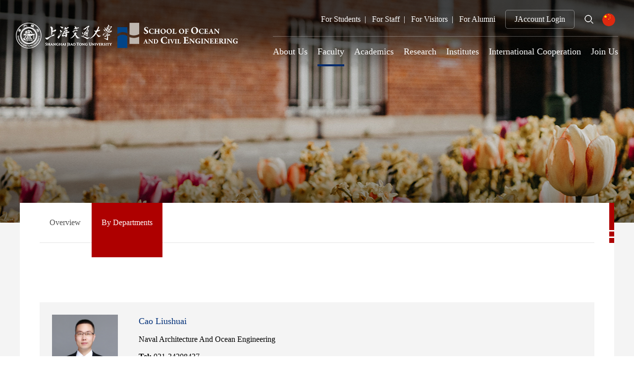

--- FILE ---
content_type: text/html; charset=utf-8
request_url: https://en.naoce.sjtu.edu.cn/teachers/CaoLiushuai.html
body_size: 3737
content:
<!DOCTYPE html>
<html>
<head>
<title>By Departments-上海交通大学船舶海洋与建筑工程学院</title>
<meta name="keywords" content="上海交通大学船舶海洋与建筑工程学院" />
<meta name="description" content="上海交通大学船舶海洋与建筑工程学院" />
<meta charset="utf-8">
<meta name="viewport" content="width=device-width, initial-scale=1.0">
<meta http-equiv="X-UA-Compatible" content="IE=edge">
<!-- <link rel="shortcut icon" href="images/favicon.ico"> -->
<meta name="viewport" content="width=device-width,initial-scale=1.0,maximum-scale=1.0,user-scalable=0">
<meta http-equiv="X-UA-Compatible" content="IE=edge">
<!-- Bootstrap -->
<link rel="stylesheet" href="/bs/css/bootstrap.min.css?v=1.0.5">
<link type="text/css" rel="stylesheet" href="/css/public.css?v=1.0.5"/>
<link type="text/css" rel="stylesheet" href="/css/css.css?v=1.0.5"/>
<link type="text/css" rel="stylesheet" href="/css/ncss.css?v=1.0.5"/>
<link type="text/css" rel="stylesheet" href="/css/hstyle.css?v=1.0.5"/>
<script src="/js/jquery-3.5.1.js"></script>
<!-- Swiper JS -->
<link rel="stylesheet" href="/css/swiper.min.css?v=1.0.5">
<script src="/js/swiper.min.js"></script>
<script src="/bs/js/bootstrap.min.js"></script>
<!-- 美化alert -->
<link rel="stylesheet" href="/js/alert/BeAlert.css?v=1.0.5">
<script src="/js/alert/BeAlert.js"></script>
<script type="text/javascript">
    function search_validate(){
        if(document.getElementById('search_keywords').value == ''){
            alert('Please enter keyword');
            return false;
        }
    }
</script>
<script>
var _hmt = _hmt || [];
(function() {
  var hm = document.createElement("script");
  hm.src = "https://hm.baidu.com/hm.js?4081b3f15cf4c0971c033704b1184020";
  var s = document.getElementsByTagName("script")[0]; 
  s.parentNode.insertBefore(hm, s);
})();
</script>
<!--视频-->
<link href="/css/video-js.css?v=1.0.5" rel="stylesheet">
<script src="/js/video.min.js"></script> 
<script src="/js/zh-CN.js"></script>
<script type="text/javascript">
    $(function(){
        //控制视频高度
        var pk2 = $('#my-video2').width();
        console.log(pk2);
        // $("#my-video2").css("height",pk2*2+"px");
        // var pk=document.body.clientWidth;  //获取网页可见宽度
        // if(pk < 800){
        //     $("#my-video2").css("height",pk/2+"px");
        // }else{
        //     $("#my-video2").css("height",pk/3+"px");
        // }
    });
</script> 



</head>
<body>
<div class="top_top">
    <div class="top">
        <div class="main" style="width:95%;">
            <a href="/" title="" class="logo"></a>
            <span class="menu2" id="menu2"><a href="javascript:void(0)">&nbsp;</a></span>
            <div id=navk>
                <div class="top_r">
                    <div class="cd_t">
                                                <a href="https://en.naoce.sjtu.edu.cn/for_student.html">For Students</a>
                                                <a href="https://en.naoce.sjtu.edu.cn/For_Staff.html">For Staff</a>
                                                <a href="https://en.naoce.sjtu.edu.cn/For_Vistors.html">For Visitors</a>
                                                <a href="/Alumni_Events.html" target="_blank">For Alumni</a>
                                            </div>
                                        <a class='cd_jl' href="https://en.naoce.sjtu.edu.cn/user/jaccount_login.html">JAccount Login</a>
                                        <div class="ss">
                        <form method="get" action="https://en.naoce.sjtu.edu.cn/active/search.html" onsubmit="return search_validate();">
                        <div class="txtk"><input type="text" class="form-control" placeholder="Search" id="search_keywords" name="search_keywords">
                            <button class="an_ss" type="submit"></button>
                        </div>
                        </form>
                    </div>
                    <a class="cd_yy" href="http://naoce.sjtu.edu.cn" target="_block">
                        <img src="/images/cn.png">
                    </a>
                </div>
                <ul class="menu">
                                        <li class=""><a href="https://en.naoce.sjtu.edu.cn/about.html" class="dbt">About Us</a>
                                                <dl>
                                                        <dd><a href="https://en.naoce.sjtu.edu.cn/school.html">School Overview</a></dd>
                                                        <dd><a href="https://en.naoce.sjtu.edu.cn/Facts_Figures.html">Facts & Figures</a></dd>
                                                        <dd><a href="https://en.naoce.sjtu.edu.cn/History.html">History</a></dd>
                                                        <dd><a href="https://en.naoce.sjtu.edu.cn/department.html">Departments</a></dd>
                                                        <dd><a href="https://en.naoce.sjtu.edu.cn/Administration.html">Administration</a></dd>
                                                        <dd><a href="https://en.naoce.sjtu.edu.cn/Contact_Us.html">Contact Us</a></dd>
                                                    </dl>
                                            </li>
                                        <li class="on"><a href="https://en.naoce.sjtu.edu.cn/faculty.html" class="dbt">Faculty</a>
                                                <dl>
                                                        <dd><a href="https://en.naoce.sjtu.edu.cn/Overviews.html">Overview</a></dd>
                                                        <dd><a href="https://en.naoce.sjtu.edu.cn/teachers.html">By Departments</a></dd>
                                                    </dl>
                                            </li>
                                        <li class=""><a href="https://en.naoce.sjtu.edu.cn/Academics.html" class="dbt">Academics</a>
                                                <dl>
                                                        <dd><a href="https://en.naoce.sjtu.edu.cn/Undergraduate.html">Undergraduate</a></dd>
                                                        <dd><a href="https://en.naoce.sjtu.edu.cn/Graduate.html">Graduate</a></dd>
                                                    </dl>
                                            </li>
                                        <li class=""><a href="https://en.naoce.sjtu.edu.cn/Research.html" class="dbt">Research</a>
                                                <dl>
                                                        <dd><a href="https://en.naoce.sjtu.edu.cn/Overview1.html">Overview</a></dd>
                                                        <dd><a href="https://en.naoce.sjtu.edu.cn/Achievements.html">Achievements</a></dd>
                                                    </dl>
                                            </li>
                                        <li class=""><a href="https://en.naoce.sjtu.edu.cn/Labs.html" class="dbt">Institutes</a>
                                                <dl>
                                                        <dd><a href="https://en.naoce.sjtu.edu.cn/Research_Institutes.html">Research Institutes</a></dd>
                                                        <dd><a href="https://en.naoce.sjtu.edu.cn/Labs_Facilities.html">Labs & Facilities</a></dd>
                                                    </dl>
                                            </li>
                                        <li class=""><a href="https://en.naoce.sjtu.edu.cn/Overview.html" class="dbt">International Cooperation</a>
                                                <dl>
                                                        <dd><a href="https://en.naoce.sjtu.edu.cn/Overview2.html">Overview</a></dd>
                                                        <dd><a href="https://en.naoce.sjtu.edu.cn/Collaborative.html">International Partners</a></dd>
                                                    </dl>
                                            </li>
                                        <li class=""><a href="https://en.naoce.sjtu.edu.cn/join.html" class="dbt">Join Us</a>
                                                <dl>
                                                        <dd><a href="https://en.naoce.sjtu.edu.cn/Admissions.html">Admissions</a></dd>
                                                        <dd><a href="https://en.naoce.sjtu.edu.cn/Alumni.html">Alumni</a></dd>
                                                        <dd><a href="https://sy-gysf.sjtu.edu.cn/" target="_blank">Si-Yuan Young</a></dd>
                                                    </dl>
                                            </li>
                      
                </ul>
                <div class="clear"></div>
            </div>
        </div>
    </div>

</div>
<div class="top_jg"></div>
<!--  -->
<SCRIPT type=text/javascript>
    $(function(){
        var pk = document.body.clientWidth;
        if (pk < 1200) {
//手机菜单
            $("#menu2").click(function () {
                if ($("#navk").css("display") == "none") {
                    $(this).find("a").addClass("on");
                    $("#navk").css("display", "block").stop().animate({left: '0%'});
                } else {
                    $(this).find("a").removeClass("on");
                    $("#navk").css("display", "none").stop().animate({left: '100%'});
                }
            });
        } else {
            // $(".menu li").hover(function () {
            //     $(this).find("dl").css("display", "block");
            // }, function () {
            //
            //     $(this).find("dl").css("display", "none");
            // });
            //下拉
            $(".menu li").hover(function () {
                $(this).find("dl").stop().css("display", "block").animate({
                    opacity: '1',
                });
            }, function () {

                $(this).find("dl").stop().css("display", "none").animate({
                    opacity: '0',
                });
            });

        }
        ;
    });
    //-->
</SCRIPT><div class="ny_ban" style='background-image:url("/images/ban_cd3.jpg")'></div>
<div class="ny bj_b">
    <div class="main">
        <!--导航-->
    <div class="lm1k">
        <div class="lm1_bt"><a href="javascript:void(0)" id="cd_lm">By Departments</a></div>
        <ul class="lm1" id="lm">
                        <li><a href="https://en.naoce.sjtu.edu.cn/Overviews.html" class="">Overview</a>
                            </li>
                        <li><a href="https://en.naoce.sjtu.edu.cn/teachers.html" class="on">By Departments</a>
                            </li>
                    </ul>
        <div class="clear"></div>
    </div>
    <script type="text/javascript">
        $("#cd_lm").click(function(){
            if($("#lm").css("display")=="none"){
                $(this).addClass("on");
                $("#lm").slideDown("slow");
            }
            else{
                $(this).removeClass("on");
                $("#lm").slideUp("slow");
            }
        });
    </script>        <div class="main_nr">
            <!--内容-->
                    <div class="js_nr1 mh md30">
                <div class="imgk">
                    <img src="/upload/images/20211108//202111081607415388.jpg">
                </div>
                <div class="txtk">
                    <h4 class="bt text-primary">
                        Cao Liushuai                    </h4>
                                        <p>Naval Architecture And Ocean Engineering</p>
                                                            <p><strong>Tel: </strong>021-34208437</p>
                    
                                        <p><strong>Fax: </strong>021-34208437</p>
                    
                                        <p><strong>Email: </strong>liushuaicao@sjtu.edu.cn</p>
                                                            <p><strong>Address: </strong>Ruth Mulan Chu Chao Building, No. 800 Dongchuan Road, Minhang District, Shanghai, China. </p>
                                                        </div>
            </div>
            <ul class="js_list2 mh">
                                                                                                                                                            </ul>
            <div class="clear"></div>
        </div>

    </div>
</div>
<div class="foot foot1">
    <div class="main">
                <div class="d1">
             <div class="foot_logo"></div>
             <ul class="foot_lx">
                <ul class=" list-paddingleft-2"><li><p><strong>Phone：</strong>86-21-34206196/34205291</p></li><li><p><strong> E-mail：</strong>oceglobal@sjtu.edu.cn；</p></li><li><p>&nbsp; &nbsp; &nbsp; &nbsp; &nbsp; &nbsp; &nbsp; oce@sjtu.edu.cn</p></li></ul>             </ul>
        </div>
        <div class="d2">
            <h4 class="bt mh md15">QUICK LINKS</h4>
            <ul class="link_list">
                                <li>
                    <a  href="https://www.lib.sjtu.edu.cn/f/main/index.shtml?lang=en-us)"" target="_blank">Library</a>
                </li>
                                <li>
                    <a  href="https://en.gs.sjtu.edu.cn/"" target="_blank">SJTU Graduate School Website</a>
                </li>
                                <li>
                    <a  href="https://en.naoce.sjtu.edu.cn/index_link/197.html" target="_blank">Download Center</a>
                </li>
                                <li>
                    <a  href="https://en.sjtu.edu.cn/"" target="_blank">Shanghai Jiao Tong University</a>
                </li>
                            </ul>
        </div>
        <div class="ewm">
            <img src=" /images/ewm.jpg">
        </div>
        <div class="clear"></div>
    </div>
</div>
<div class="foot2 foot">
    <div class="main">
        <div class="nr left">All copyright © 2021 上海交通大学船舶海洋与建筑工程学院 <a href="http://beian.miit.gov.cn" target="_blank">沪交ICP备20240015</a></div>
        <div class="foot_fx right">
           <a href="javascript:void(0)" class="a1"></a>
           <a href="javascript:void(0)" class="a2 cd_wx"></a>
           <a href="javascript:void(0)" class="a3"></a>
        </div>
        <div class="clear"></div>
    </div>
</div>
<script language="javascript">
    $(document).ready(function () {
//解决IOS手机端hover兼容问题
        document.body.addEventListener('touchstart', function () {
        });
    });
</script>
<script language="javascript">
    $(document).ready(function () {
        //解决IOS手机端hover兼容问题
        document.body.addEventListener('touchstart', function () {
        });
    });
</script>
<script>
    $(document).ready(function () {
        $('.fy1 a').each(function(){
            if($(this).text()=='Prev' || $(this).text()=='Next'){
                $(this).addClass('cd_sx');
            }
        })
        if($('.main .zz_lm a').length > 6){
            $('.main .zz_lm').css({"text-align":'left'});
        }
    });
</script>
<script>
    $('.cd_qq').click(function(){
        $(this).attr('href','https://sns.qzone.qq.com/cgi-bin/qzshare/cgi_qzshare_onekey?url='+encodeURIComponent(document.location.href)+'&amp;title='+encodeURIComponent(document.title));
        $(this).attr('target','_block');
    })
    $('.cd_wx').click(function(){
        $(this).attr('href','http://bshare.optimix.cn/barCode?site=weixin&url='+encodeURIComponent(document.location.href)+'&amp;title='+encodeURIComponent(document.title));
        $(this).attr('target','_block');

    })
    $('.cd_wb').click(function(){
        $(this).attr('href','http://bshare.optimix.cn/bshare_redirect?type=4&site=sinaminiblog&url='+encodeURIComponent(document.location.href)+'&amp;title='+encodeURIComponent(document.title));
        $(this).attr('target','_block');

    })
</script>
<script language="javascript">
    $(document).ready(function () {
        $(".js_list2 li:first").find(".bt").addClass("on");
        $(".js_list2 li:first").find(".nr").css("display","block");
        $(".js_list2 li").click(function(){
            $(this).find(".bt").addClass("on");
            $(this).siblings().find(".bt").removeClass("on");
            var index = $(this).index();
            $(".js_list2").find(".nr").slideUp().eq(index).slideDown();
        });
    });
</script>
</body>
</html>

--- FILE ---
content_type: text/css
request_url: https://en.naoce.sjtu.edu.cn/css/public.css?v=1.0.5
body_size: 5675
content:
@charset "utf-8";
/* CSS Document */
/*公共样式与首页样式*/
A {
    TEXT-DECORATION: none;
}

A:link {
    color: #505050;
    outline: none;
}

A:visited {
    color: #333333;
}

A:active {
    color: #333333
}

A:hover {
    COLOR: #002f78
}

BODY {
    margin: 0px;
    padding: 0;

	
    background: #ffffff;
    color: #333333;
}

p, h1, h2, h3, h4, h5, h6, ul, li, input, dl, dt, dd, header, article, iframe, footer, ol, div, img {
    margin: 0px;
    padding: 0px;
}

input {
    border: 0px;
}

img {
    border: 0px;
    vertical-align: middle;
    -webkit-transition: all 0.2s linear;
    -moz-transition: all 0.2s linear;
    -o-transition: all 0.2s linear;
    -ms-transition: all 0.2s linear;
    transition: all 0.2s linear;
    max-width: 100%;
    height: auto;
}

li {
    list-style: none;
}

a, i, p ,h1, h2, h3, h4, h5, h6,span,:before,:after,input{
    outline: none;
    -webkit-transition: all 0.2s linear;
    -moz-transition: all 0.2s linear;
    -o-transition: all 0.2s linear;
    -ms-transition: all 0.2s linear;
    transition: all 0.2s linear;
}

b, label {
    font-weight: normal;
}

input, button, select, textarea {
    outline: none;
    font-family: Arial,"微软雅黑";
    font-size: 12px;
}

.left {
    float: left;
}

.right {
    float: right;
}

.clear {
    clear: both;
    margin: 0px;
    padding: 0px;
    height: 0px;
}

@media only screen and (max-width: 1200px) {
    .main {
        width: 100%;
        margin: 0px auto;
    }

    body {
        font-size: 12px;
        line-height: 1.5;
    }

    #my-video2 {
        width: 90%;
        margin: 0 auto;
        margin-bottom: 10px;
    }

}

@media only screen and (min-width: 1200px) {
    .mob {
        display: none;
    }

    .main {
        width: 1200px;
        margin: 0px auto;
    }

    body {
        font-size: 14px;
        line-height: 24px;
    }

}

@media only screen and (min-width: 1400px) {

    .main {
        width: 1365px;
        margin: 0px auto;
    }


}

@media only screen and (max-width: 1200px) {
    #nav_top {
        width: 100%;

    }
    .top {
        width: 100%;
        background-color: #012b6d;
        color: #fff;
        position: fixed;
        z-index: 20;
        left: 0px;
        top: 0px;
        height: 55px;
    }

    .top .main {
        height: 55px;
        position: relative;
    }

    .top_jg {
        height: 55px;
        width: 100%;
    }

    .logo {
        background: url(../images/logo.png) left center no-repeat;
        background-size: auto 85%;
        width: 220px;
        height: 30px;
        position: absolute;
        left: 10px;
        top: 12px;
    }

    .logo a {
        position: absolute;
        height: 30px;
        width: 60px;
        left: 0;
        top: 0px;
    }


    .menu {
        margin: 0px 0px 0px 0%;
        float: left;
        width: 100%;
    }

    .menu li {
        float: left;
        width: 100%;
        border-top: solid 1px rgba(255, 255, 255, .2);
    }

    .menu a.dbt {
        font-size: 14px;
        font-weight: bold;
    }

    .menu a {
        display: block;
        width: 100%;
        padding: 8px 0px;
        text-align: left;
        padding-left: 3%;
        color: #fff;
    }

    .menu a {
        font-size: 13px;
    }

    .menu .txtk {
        width: 100%;
        float: left;
    }

    .menu .txtk .imgk {
        display: none;
    }

    .menu dl {
        width: 100%;
        float: left;
        padding-bottom: 8px;
    }

    .menu dl dd {
        width: 50%;
        float: left;
    }

    .menu dl dd a {
        padding: 5px 0px;
        padding-left: 6%;
    }

    .menu2 {
        width: 30px;
        height: 30px;
        display: block;
        position: absolute;
        right: 10px;
        top: 12.5px;
        z-index: 31;
    }

    .menu2 a {
        outline: none;
        display: block;
        width: 30px;
        height: 30px;
        line-height: 30px;
        background-image: url("data:image/svg+xml,<svg xmlns='http://www.w3.org/2000/svg' viewBox='0 0 16 16'><path fill-rule='evenodd' d='M2.5 11.5A.5.5 0 013 11h10a.5.5 0 010 1H3a.5.5 0 01-.5-.5zm0-4A.5.5 0 013 7h10a.5.5 0 010 1H3a.5.5 0 01-.5-.5zm0-4A.5.5 0 013 3h10a.5.5 0 010 1H3a.5.5 0 01-.5-.5z' clip-rule='evenodd' fill='%23ffffff'/></svg>");
        background-repeat: no-repeat;
        background-size: 100% 100%;
    }

    .menu2 a.on {
        background-image: url("data:image/svg+xml,<svg xmlns='http://www.w3.org/2000/svg' viewBox='0 0 16 16'><path fill-rule='evenodd' d='M11.854 4.146a.5.5 0 010 .708l-7 7a.5.5 0 01-.708-.708l7-7a.5.5 0 01.708 0z' clip-rule='evenodd' fill='%23ffffff'/><path fill-rule='evenodd' d='M4.146 4.146a.5.5 0 000 .708l7 7a.5.5 0 00.708-.708l-7-7a.5.5 0 00-.708 0z' clip-rule='evenodd' fill='%23ffffff'/></svg>");
        background-repeat: no-repeat;
        background-size: 100% 100%;
    }

    #navk {
        width: 100%;
        box-shadow: 2px 6px 5px rgba(0, 0, 0, .5);
        display: none;
        background: #012b6d;
        position: fixed;
        left: 100%;
        top: 55px;
        height: calc(100vh - 55px);
        height: -moz-calc(100vh - 55px);
        height: -webkit-calc(100vh - 55px);
        overflow-y: auto;
        z-index: 20;
    }

   .top_nav{
       width:100%;
       float:left;
       text-align: center;
       padding:10px 0;
       color: #fff;
   }
    .top_nav a {
        color: #fff;
        margin: 0 18px;
        font-size: 14px;
        vertical-align:middle;
        display: inline-block;
    }

    .ss {
        float: left;
        height: 35px;
        width:  calc(100vw - 70px);
        width:  -moz-calc(100vw - 70px);
        width:  -webkit-calc(100vw - 70px);
        display: block;
        position: relative;
        margin-bottom: 10px;
    }

    .ss .txtk {
        position: absolute;
        overflow: hidden;
        height: 35px;
        right: 0px;
        top: 0px;
        width: 100%;
    }

    .ss .form-control {
        width: 100%;
        height: 35px;
        border: 0;
        padding: 0 0 0 12px;
        background: rgba(255, 255, 255, .2);
        color: #ffffff;
        box-shadow: inset 0 0px 0px rgba(0, 0, 0, .075);
        font-size: 15px;
    }

    .ss .an_ss {
        position: absolute;
        width: 40px;
        height: 35px;
        border: 0;
        right: 0px;
        top: 0px;
        background: url(../images/t_ss.png) center center no-repeat;
        background-size: auto 50%;
    }

    .top_r {
        width: 100%;
        float: left;
        /*margin-top: 55px;*/
        padding:0 15px;
    }

    .cd_t{
        width: 100%;
        float: left;
        color:#fff;
        margin-bottom: 10px;
    }
    .cd_t a{
        color:#fff;
    }
    .cd_t a:after{
        content: "|";
        margin: 0 5px;
        color:#fff;
    }
    .cd_t a:last-child:after{
        display: none;
    }
    a.cd_jl{
        float:left;
        border: solid 1px rgba(255,255,255,.4);
        width:100%;
        height:35px;
        line-height: 33px;
        text-align: center;
        color: #ffffff;
        -moz-border-radius:5px; -webkit-border-radius:5px; border-radius:5px;
        margin-bottom: 10px;
    }
    a.cd_yy{
        float:right;
        width:35px;
        height:35px;
        line-height: 35px;
        text-align: center;
    }
    a.cd_yy img{
        width:26px;
        height:26px;
        -moz-border-radius:50%; -webkit-border-radius:50%; border-radius:50%;
    }
}

@media only screen and (min-width: 1200px) {
    #navk {
        z-index: 30;
        float:right;
        margin-top:20px;
    }


    #navk .main {
        height: 60px;
        position: relative;
    }

    .menu2 {
        display: none;
    }

    .top {
        width: 100%;
        color: #fff;
    }

    .top .main {
        height: 150px;
        position: relative;
    }

    .top_jg {
        display: none;
    }

    .logo {
        background: url(../images/logo.png) left center no-repeat;
        background-size: auto 100%;
        width: 470px;
        height: 54px;
        position: absolute;
        left:0px;
        top:50%;
        margin-top: -30px;
    }

    .menu {
        position: relative;
        height: 60px;
        border-top:solid 1px rgba(255,255,255,.3);
        float:left;
        clear: both;
    }

    .menu li {
        height: 60px;
        float: left;
        margin-right: 20px;
        position:relative;
    }
    .menu li:last-child{
        margin-right: 0;
    }
    .menu a.dbt {
        font-size: 18px;
        display: block;
        height: 60px;
        line-height: 60px;
        color: #fff;
    }

    .menu a.dbt:hover, .menu li.on a.dbt, .menu li:hover a.dbt {

    }

    .menu dl{
        width:190px;
        background-color:rgba(255,255,255,.9);
        position: absolute;
        left: 50%;
        top:58px;
        margin-left: -85px;
        filter: alpha(opacity=0);
        -moz-opacity: 0;
        opacity: 0;
        display: none;
        z-index: 30;
        box-shadow:0 4px 15px rgba(0,0,0,.15);
        text-align: center;
        font-size: 16px;
        border-top: solid 4px #012b6d;
        padding:10px;
    }

    .menu li:hover dl {
        display: block;
    }

    .menu dd {
        padding:4px 0px;
    }

    .menu dd a {
        display: block;
        width: 100%;
        line-height:24px;
        color:#333;
    }
    .menu dd a:hover{
        color:#012b6d;
    }

    .top_r {
        height:38px;
        line-height: 38px;
        margin-bottom: 15px;
        font-size: 16px;
        color:#fff;
        float:right;
    }
    .cd_t{
        height:38px;
        float:left;
        margin-right: 10px;
    }
    .cd_t a{
        color:#fff;
    }
    .cd_t a:hover{
        color:#ff2222;
    }
    .cd_t a:after{
        content: "|";
        margin: 0 8px;
        color:#fff;
    }
    .cd_t a:last-child:after{
        display: none;
    }
    .ss {
        position: relative;
        float: left;
        height: 38px;
        width:38px;
        background: url(../images/t_ss.png) center center no-repeat;
    }

    .ss .txtk {
        position: absolute;
        overflow: hidden;
        height: 38px;
        right: 0px;
        top: 0px;
        width:0%;
        -webkit-transition: all .6s cubic-bezier(.215, .61, .355, 1) 0s;
        transition: all .6s cubic-bezier(.215, .61, .355, 1) 0s;
        -moz-border-radius:40px; -webkit-border-radius:40px; border-radius:40px;
        filter:alpha(opacity=0); -moz-opacity:0; opacity:0;-khtml-opacity: 0;
    }
    .ss:hover .txtk{
        width:240px;
        filter:alpha(opacity=100); -moz-opacity:1; opacity:1;-khtml-opacity: 1;
        box-shadow:0 2px 15px rgba(0,0,0,.3);
    }
    .ss .form-control {
        width: 100%;
        height: 38px;
        line-height: 38px;
        border: 0;
        padding: 0 0 0 20px;
        background: #ae0000;
        color: #ffffff;
    }

    .ss .an_ss {
        position: absolute;
        width: 38px;
        height: 38px;
        border: 0;
        right:0px;
        top: 0px;
        background: url(../images/t_ss.png) center center no-repeat;
    }
    .ss .an_ss:hover{
        /*background: rgba(255, 255, 255, .4);*/
    }
    a.cd_jl{
        float:left;
        border: solid 1px rgba(255,255,255,.4);
        width:140px;
        height:38px;
        line-height: 36px;
        text-align: center;
        color: #ffffff;
        -moz-border-radius:5px; -webkit-border-radius:5px; border-radius:5px;
        margin: 0 10px;
    }
    a.cd_jl:hover{
        background:#ae0000;
        border-color: #ae0000;
        box-shadow:0 2px 15px rgba(0,0,0,.3);
    }
    a.cd_yy{
        float:left;
        margin-left: 2px;
        width:38px;
        height:38px;
        text-align: center;
    }
    a.cd_yy img{
        width:26px;
        height:26px;
        -moz-border-radius:50%; -webkit-border-radius:50%; border-radius:50%;
    }
    a.cd_yy:hover img{
        box-shadow:0 2px 15px rgba(0,0,0,.3);
    }
}
@media only screen and (min-width: 1400px) {
    a.cd_yy{
        margin-left: 5px;
    }
    a.cd_jl{
        width:150px;
        margin: 0 15px;
    }
    .cd_t a:after{
        margin: 0 10px;
    }
    .menu li {
        margin-right: 30px;
    }
    .menu a.dbt {
        font-size: 18px;
    }
}

.ss .form-control::-moz-placeholder {
    color: #fff;
    opacity: 1
}

.ss .form-control:-ms-input-placeholder {
    color: #fff
}

.ss .form-control::-webkit-input-placeholder {
    color: #fff
}

.foot {
    width: 100%;
    color: #fff;
}

.foot a{
    color: #fff;
}

.foot a:hover{
    text-decoration: underline;
}

.foot1 {
    padding: 40px 0px;
    background-image: url("../images/foot_bj.jpg");
    background-repeat: no-repeat;
    background-position: top center;
    background-size: cover;
}
.foot1 .d1{
    float:left;
    width:368px;
}
.foot1 .d2{
    width:560px;
    float:left;
    margin-left: 80px;
}
.foot_logo{
    display: block;
    width:100%;
    height:65px;
    border-bottom: solid 1px rgba(255,255,255,.4);
    background-image: url("../images/foot_logo.png");
    background-repeat: no-repeat;
    background-position: top center;
    background-size: 100% auto;
    margin-bottom: 30px;
}
.foot_lx{
    width:100%;
}
.foot_lx li{
    position:relative;
    padding-left:68px;
    font-size: 16px;
    line-height: 30px;
}
.foot_lx b{
    position:absolute;
    left:0;
    top:0;
}
.link_list{
    width:104%;
    float:left;
    margin-left: -2%;
}
.link_list li{
    width:46%;
    float:left;
    margin:1.5% 2%;
}
.link_list a{
    display: block;
    position:relative;
    height:50px;
    line-height: 48px;
    background-color: #002f78;
    color:#fff;
    font-size: 16px;
    text-align: center;
    border: solid 1px rgba(255,255,255,.4);
}
.link_list a:before{
    content: '';
    background-image: url("../images/jt_jtt.png");
    background-size: auto 100%;
    background-repeat: no-repeat;
    width:15px;
    height:18px;
    position:absolute;
    left:-1px;
    top:50%;
    margin-top: -9px;
}
.link_list a:hover{
    border-color: #ae0000;
    background-color: #ae0000;
    text-decoration:none;
}
.ewm{
    width:120px;
    float:right;
    margin-top: 50px;
}
.foot2{
    background-color: #012b6d;
    line-height: 29px;
    padding:10px 0;
}
.foot_fx a{
    width:29px;
    height:29px;
    border: solid 1px rgba(255,255,255,.4);
    float:left;
    margin-left: 15px;
    background-position: center center;
    background-repeat: no-repeat;
}
.foot_fx a.a1{
    background-image: url("../images/foot_fx1.png");
}
.foot_fx a.a2{
    background-image: url("../images/foot_fx2.png");
}
.foot_fx a.a3{
    background-image: url("../images/foot_fx3.png");
}
@media only screen and (min-width: 1400px) {
    .foot1 .d1{
        width:368px;
    }
    .foot1 .d2{
        width:610px;
        margin-left: 110px;
    }
    .ewm{
        width:124px;
        margin-top: 50px;
    }
}
.link_list a{
    text-overflow:ellipsis; -o-text-overflow:ellipsis; overflow:hidden;  white-space: nowrap;
}
@media only screen and (max-width: 1200px) {
    .foot {
        padding: 15px;
        text-align: center;
    }
    .foot_fx a {
        margin: 0 5px;
        float: none;
        display: inline-block;
    }

    .foot1 .d1{
        width:100%;
    }
    .foot1 .d2{
        width:100%;
        margin-left: 0px;
    }
    .foot_logo{
        display: none;
    }
    .link_list{
        width:102%;
        margin-left: -1%;
    }
    .link_list li{
        width:48%;
        margin:1%;
    }
    .link_list a{
        height:40px;
        line-height:38px;
        font-size: 13px;
    }
    .link_list a:before{
        width:10px;
        height:14px;
        margin-top: -7px;
        display: none;
    }
    .ewm{
        width:100%;
        margin-top: 10px;
    }
    .ewm img{
        max-width: 100px;
    }
    .foot_lx{
        margin-bottom: 5px;
    }
    .foot_lx li{
        padding-left:0px;
        font-size: 13px;
        line-height: 22px;
        margin-bottom: 10px;
    }
    .foot_lx b{
        position:inherit;
        left:auto;
        top:auto;
    }
}


.ban {
    width: 100%;
}

.ban img {
    width: 100%;
    display: block;
}

@media only screen and (max-width: 1200px) {
    .swiper-container.sy_ban {
        width: 100%;
    }

    .sy_ban .swiper-slide {
        text-align: center;
        font-size: 13px;
        line-height: 20px;
        width: 100%;
        position: relative;
    }

    .sy_ban .swiper-slide img {
        width: 100%;
        display: block;
    }

    .sy_ban .swiper-slide .bt {
        position: absolute;
        left: 0%;
        bottom: 0px;
        padding: 10px 15px;
        width: 100%;
        text-align: center;
        height: 100%;
        font-size:24px;
        line-height: 140%;
        display: flex;
        justify-content: center;
        flex-direction: column;
        -moz-flex-direction: column;
        -webkit-flex-direction: column;
        -ms-flex-direction: column;
        align-items: center;
        color: #fff;
        text-shadow: 5px 6px 5px rgba(0, 0, 0, .8);
    }

    .sy_ban .swiper-slide .bt a {
        color: #fff;
    }

    .sy_ban .swiper-pagination-bullet {
        background-color: rgba(255, 255, 255, .5);
        width: 10px;
        height: 10px;
        opacity: 1;
        font-size: 0;
    }

    .sy_ban .swiper-pagination-bullet-active {
        background-color: rgba(255, 255, 255, 1);
    }

    .sy_ban.swiper-container-horizontal > .swiper-pagination-bullets, .swiper-pagination-custom, .swiper-pagination-fraction {
        bottom: 10px;
        position: absolute;
        right: 0%;
        text-align: center;
    }

    .sy_ban.swiper-container-horizontal > .swiper-pagination-bullets .swiper-pagination-bullet {
        margin: 0 4px;
    }
}

@media only screen and (max-width: 550px) {
    .sy_ban .swiper-slide .bt {
        font-size: 16px;
    }
}

@media only screen and (min-width: 1200px) {
    .swiper-container.sy_ban {
        width: 100%;
        margin: 0 auto;
        overflow: hidden;
    }

    .sy_ban .swiper-slide {
        width: 100%;
        position: relative;
        overflow: hidden;
    }

    .sy_ban .swiper-slide img {
        width: 100%;
        /*max-width: 1920px;*/
        /*position:relative;*/
        /*left:50%;*/
        /*margin-left: -960px;*/
        display: block;
    }
    .sy_ban .imgk{
        width:100%;
        position:relative;
    }
    .sy_ban .imgk:before{
        content: '';
        width:100%;
        height:100%;
        background-image: url("../images/top_bj.png");
        background-size:100% 100%;
        background-repeat: no-repeat;
        position:absolute;
        left:0;
        top:0;
        z-index:6;
    }
    .sy_ban .swiper-slide .bt {
        display: block;
        line-height: 130%;
        width: 820px;
        color: #fff;
        position: absolute;
        left: 50%;
        margin-left: -600px;
        bottom: 40px;
        font-size: 28px;
        text-shadow: 5px 6px 5px rgba(0, 0, 0, .8);
        z-index: 10;
    }

    .sy_ban .swiper-slide .bt a {
        color: #fff;
    }

    .sy_ban .swiper-pagination-bullet {
        background-color: rgba(255, 255, 255, 0);
        border:solid 1px #fff;
        width: 14px;
        height: 14px;
        opacity: 1;
        -moz-border-radius: 50%;
        -webkit-border-radius: 50%;
        border-radius: 50%;;
        font-size: 18px;
        color: #fff;
        font-family: Arial;
    }

    .sy_ban .swiper-pagination-bullet-active {
        background-color: rgba(255, 255, 255,1);
    }

    .sy_ban.swiper-container-horizontal > .swiper-pagination-bullets {
        bottom: 48px;
        height: 22px;
        width: auto;
        font-size: 0;
        position: absolute;
        right: 50%;
        left: auto;
        margin-right: -600px;
        text-align: right;
        padding-right: 20px;
    }

    /*.sy_ban.swiper-container-horizontal > .swiper-pagination-bullets:after {*/
        /*content: '';*/
        /*width: 80px;*/
        /*height: 1px;*/
        /*background-color: #fff;*/
        /*display: inline-block;*/
        /*position: relative;*/
        /*top: -6px;*/
    /*}*/

    .sy_ban.swiper-container-horizontal > .swiper-pagination-bullets .swiper-pagination-bullet {
        margin: 0 8px;
    }
}
@media only screen and (min-width: 1400px) {
    .sy_ban .swiper-slide .bt {
        width: 830px;
        margin-left: -682.5px;
        bottom: 40px;
        font-size: 28px;
    }
}
@media only screen and (min-width: 1200px) {

    .img_d {
        overflow: hidden;
    }

    .img_d:hover img {
        transform: scale(1.1);
        -webkit-transform: scale(1.1);
        -moz-transform: scale(1.1);
        -o-transform: scale(1.1);
        -ms-transform: scale(1.1);
    }
}

@media only screen and (max-width: 1200px) {
    .pc {
        display: none;
    }

    .lm1k {
        width: 100%;
    }

    .lm1 {
        width: 100%;
        float: left;
        display: none;
        border-bottom: solid 1px #dddddd;
    }

    .lm1 li {
        float: left;
        width: 100%;
        border-top: solid 1px #dddddd;
    }

    .lm1 li > a {
        display: block;
        width: 100%;
        font-size: 14px;
        padding: 8px 15px;
        background: #fff;
        float:left;
    }

    .lm1 li > a:hover {
        background: #ae0000;
        color: #ffffff;
    }
    .lm1 dl{
        float:left;
    }
    .lm1 dd{
        width:100%;
        padding: 5px 15px 5px 20px;
        float:left;
        font-size: 13px;
    }
    .lm1 dd a:before{
        content: '-';
        margin-right: 5px;
    }
    .lm1 dd:nth-child(2n+1){
        clear:both;
    }
    .lm1_bt {
        width: 100%;
        box-shadow: 0 1px 4px rgba(0, 0, 0, .2);
        float: left;
        text-align: center;
        height: 40px;
        line-height: 40px;
        background: #fff;
        font-size: 14px;
    }

    .lm1_bt a {
        width: 100%;
        height: 40px;
        display: block;
        position: relative;
        color: #ae0000;
        text-overflow:ellipsis; -o-text-overflow:ellipsis; overflow:hidden;  white-space: nowrap;
        padding:0px 35px;
    }

    .lm1_bt a:before {
        content: '';
        position: absolute;
        width: 40px;
        height: 40px;
        right: 5px;
        top: 0px;
        background-image: url("data:image/svg+xml,<svg xmlns='http://www.w3.org/2000/svg' viewBox='0 0 16 16'><path fill-rule='evenodd' d='M1.646 4.646a.5.5 0 01.708 0L8 10.293l5.646-5.647a.5.5 0 01.708.708l-6 6a.5.5 0 01-.708 0l-6-6a.5.5 0 010-.708z' clip-rule='evenodd' fill='%23ae0000'/></svg>");
        background-repeat: no-repeat;
        background-position: center center;
        background-size: auto 22px;
    }

    .lm1_bt a.on:before {
        transform: rotate(180deg);
    }

}

@media only screen and (min-width: 1200px) {
    .lm1_bt {
        display: none;
    }

    .lm1k {
        width: 100%;
        background-color: #ffffff;
        position: relative;
        border-bottom: solid 1px #e5e5e5;
        margin-top: -80px;
    }
    .lm1 dl{
        display: none;
    }
    .lm1 {
        width:100%;
        position: relative;
        line-height: 80px;
        height:80px;

    }

    .lm1 li {
        float: left;
        height: 80px;
        margin-right:2px;
    }
    .lm1 li:last-child{
        margin-right: 0;
    }
    .lm1 li a {
        display: block;
        font-size: 16px;
        padding:0 20px;
        position: relative;
    }

    .lm1 li a.on, .lm1 li a:hover {
        color: #fff;
        background-color: #ae0000;
    }
    .lm1 li a.on{
        height:110px;
    }
}
.y50{
    -moz-border-radius:50%; -webkit-border-radius:50%; border-radius:50%;
}
.y10{
    -moz-border-radius:10px; -webkit-border-radius:10px; border-radius:10px;
}
.y5{
    -moz-border-radius:5px; -webkit-border-radius:5px; border-radius:5px;
}
.y3{
    -moz-border-radius:3px; -webkit-border-radius:3px; border-radius:3px;
}
.zt_3d{
    color:#333;
}
.zt_6d{
    color:#666;
}
.zt_9d{
    color:#999;
}

@media only screen and (max-width: 1200px) {
    .md50{
        margin-bottom: 20px;
    }
    .md70{
        margin-bottom: 20px;
    }
    .md60{
        margin-bottom: 20px;
    }
    .md10{
        margin-bottom: 10px;
    }
    .md15{
        margin-bottom:10px;
    }
    .md20{
        margin-bottom: 15px;
    }
    .md25{
        margin-bottom: 15px;
    }
    .md30{
        margin-bottom: 20px;
    }
    .md35{
        margin-bottom: 20px;
    }
    .md40{
        margin-bottom: 20px;
    }
}
.md5{
    margin-bottom:5px;
}
@media only screen and (min-width: 1200px) {
    .md50{
        margin-bottom: 50px;
    }
    .md60{
        margin-bottom: 60px;
    }
    .md70{
        margin-bottom: 70px;
    }
    .md10{
        margin-bottom: 10px;
    }
    .md15{
        margin-bottom:15px;
    }
    .md20{
        margin-bottom: 20px;
    }
    .md25{
        margin-bottom: 25px;
    }
    .md30{
        margin-bottom: 30px;
    }
    .md35{
        margin-bottom: 35px;
    }
    .md40{
        margin-bottom: 40px;
    }
    .img_d {
        overflow: hidden;
    }

    .img_d img {
        transition: All 0.4s ease-in-out;
        -webkit-transition: All 0.4s ease-in-out;
        -moz-transition: All 0.4s ease-in-out;
        -o-transition: All 0.4s ease-in-out;
    }

    .img_d:hover img {
        transform: scale(1.05);
        -webkit-transform: scale(1.05);
        -moz-transform: scale(1.05);
        -o-transform: scale(1.05);
        -ms-transform: scale(1.05);
    }
    .xd{
        position:relative;
    }
    .xd:after{
        content: '';
        width:0%;
        height:2px;
        background-color: #08256b;
        -webkit-transition: all .6s cubic-bezier(.215, .61, .355, 1) 0s;
        transition: all .6s cubic-bezier(.215, .61, .355, 1) 0s;
        position:absolute;
        left:0px;
        bottom: 0px;
    }
    .xd:hover:after{
        width:100%;
    }
}
.zt_lan,a.cd_6d:hover{
    color:#133170;
}
a.cd_6d{
    color:#666;
}

.mh{
    width:100%;
    float:left;
}
.imgk{
    width:100%;
    overflow: hidden;
}
.imgk img{
    width:100%;
}
.txtk{
    width:100%;
}
.em1{
    padding:0 0.5em;
}
.fy1 a{
    background-color: #fff;
    font-size: 16px;
}
@media only screen and (max-width: 1200px) {
    .fy1 {
        width: 102%;
        float: left;
        margin-left: -1%;
    }

    .fy1 a {
        float: left;
        display: none;
        border: solid 1px #dddddd;
        padding: 0px 10px;
        margin-left: 3px;
        font-size: 14px;
    }

    .fy1 a.cd_sx {
        display: block;
        width: 48%;
        margin: 0px 1%;
        text-align: center;
        padding: 8px 0px;
    }
    .fy1 .form-control{
        display: none;
    }
}

.fy1{
    font-size: 0;
}
.fy1 .form-control{
    display: inline-block;
    width:auto;
    margin: 0px 4px;
}
@media only screen and (min-width: 1200px) {
    .fy1 {
        width: 100%;
        float: left;
        line-height: 38px;
        text-align: center;
    }

    .fy1 a {
        display: inline-block;
        border: solid 1px #dddddd;
        padding: 0px 15px;
        margin: 0px 4px;

    }


}

.fy1 a:hover,
.fy1 a.on {
    background: #002f78;
    color: #ffffff;
    border: solid 1px #002f78;
}
.ny_ban{
    width: 100%;
    height:450px;
    position:relative;
    background-repeat: no-repeat;
    background-size: cover;
    background-position: center center;
    position:relative;
}
.ny_ban:before{
    content: '';
    width:100%;
    height:100%;
    background-image: url("../images/top_bj.png");
    background-size:100% 100%;
    background-repeat: no-repeat;
    position:absolute;
    left:0;
    top:0;
}
@media only screen and (max-width: 1200px){
   .ny_ban{
       height:120px;
   }
}

.ab_nr a{
    color:#ae0000;
    text-decoration: underline;
}
.ab_nr a:hover{
    text-decoration: none;
}
.ab_nr td{
    padding:10px;
    border: solid 1px #dddddd;
}
.ab_nr li{
     position:relative;
     padding-left:18px;
}
.ab_nr li:before{
    content: '';
    width:7px;
    height:7px;
    background-color: #333;
    -moz-border-radius:50%; -webkit-border-radius:50%; border-radius:50%;
    position:absolute;
    left:0;
    top:50%;
    margin-top: -3.5px;
}
.ab_nr p{
    margin-bottom: 30px;
}
.ab_nr{
    font-size: 16px;
    line-height: 26px;
}
@media only screen and (max-width: 1200px){
    .ab_nr img{
          height:auto !important;
    }
    .ab_nr li:before{
        width:6px;
        height:6px;
        margin-top: -3px;
    }
    .ab_nr{
        overflow-x: auto;
        font-size: 13px;
        line-height: 1.55;
    }
    .ab_nr p{
        margin-bottom:15px;
    }
}
.dt img,.dt label{
    max-width: inherit;
}
.bj_b{
    background-color:#f5f5f5;
}
.ta_k{
    overflow-x: auto;
}
.ta1{
    width:100%;
    min-width: 1100px;
}
.ta1 td{
    padding:15px 10px;
    text-align: center;
}
.ta1 tbody tr:nth-child(even) td{
    background-color: #f5f5f5;
}
.ta1 thead td{
    background-color: #ae0000;
    color:#fff;
    font-size: 20px;
}
@media only screen and (max-width: 1200px){
    .ta1 td{
        padding:12px 8px;
    }
    .ta1 thead td{
        font-size: 14px;
    }
}
.ssbt {
    width: 100%;
    font-size: 22px;
    line-height: 35px;
    text-align: center;
    padding-bottom: 20px;
    border-bottom: solid 1px #ddd;
    float: left;
}
.ssbt p{
    font-size: 18px;
    color:#666;
}
.sssj {
    width: 100%;
    float: left;
    text-align: center;
    font-size: 16px;
    padding: 20px 0px 35px 0px;
    color: #999999;
}

.sgd {
    width: 100%;
    float: left;
    border-top: solid 1px #ddd;
    padding-top: 25px;
    font-size: 16px;
    line-height: 35px;
    color: #666;
    position: relative;
    min-height: 100px;
}

.sgd .ab_fx {
    position: absolute;
    right: 0px;
    top: 75px;
    width: auto;
}

.sgd .ab_fx img {
    margin-left: 10px;
}

.sgd a.cd_fh {
    background-color: #f5f5f5;
    padding: 0 30px;
    line-height: 38px;
    position: absolute;
    right: 0px;
    top: 20px;
    border: solid 1px #ddd;
}
.sgd a.cd_fh:hover {
    background-color: #0266b5;
    color: #fff;
}
@media only screen and (max-width: 1200px) {
    .ssbt {
        font-size: 16px;
        line-height: 155%;
        padding-bottom: 15px;
    }
    .ssbt p{
        font-size: 14px;
    }
    .sssj {
        padding: 15px 0px 20px 0px;
        font-size: 13px;
    }

    .sgd {
        padding-top: 15px;
        font-size: 13px;
        line-height: 22px;
        margin-top: 10px;
    }

    .sgd .ab_fx {
        display: block;
        width: 100%;
        position:inherit;
        right:auto;
        top:auto;
    }

    .sgd .ab_fx img {
        margin-left: 10px;
    }

    .sgd a.cd_fh {
        background-color: #f5f5f5;
        padding: 0 20px;
        width: 100%;
        text-align: center;
        line-height: 35px;
        display: block;
        margin: 15px 0;
        border: solid 1px #ddd;
        position:inherit;
        right:auto;
        top:auto;
    }
}


--- FILE ---
content_type: text/css
request_url: https://en.naoce.sjtu.edu.cn/css/css.css?v=1.0.5
body_size: 9313
content:
@charset "utf-8";
/* CSS Document */
/*公共样式与首页样式*/
.top_top {
    position: absolute;
    left: 0;
    top: 0;
    z-index: 30;
    width: 100%;
}

.sy {
    width: 100%;
    padding: 55px 0;
    background-position: center center;
    background-repeat: no-repeat;
    background-size: cover;
}

.sy3 {
    background-image: url("../images/sy_bj1.jpg");
}

.sy_ssk .imgk {
    background-image: url("../images/a4.png");
    background-repeat: no-repeat;
    background-size: auto 100%;
    background-position: right center;
    width: 690px;
    height: 350px;
    float: left;
}

.sy_ssk .txtk {
    background-image: url("../images/a5.png");
    background-repeat: no-repeat;
    background-size: auto 100%;
    background-position: left center;
    width: 510px;
    height: 350px;
    float: right;
    padding: 40px 40px 40px 90px;
    font-size: 16px;
}

.sy_ssk .bt {
    margin-bottom: 25px;
    line-height: 24px;
    max-height: 48px;
    display: block;
    width: 100%;
    overflow: hidden;
    text-overflow: ellipsis;
    display: -webkit-box;
    -webkit-line-clamp: 2;
    -webkit-box-orient: vertical;
}

.sy_ssk p {
    margin-bottom: 50px;
    line-height: 24px;
    max-height: 72px;
    display: block;
    width: 100%;
    overflow: hidden;
    text-overflow: ellipsis;
    display: -webkit-box;
    -webkit-line-clamp: 3;
    -webkit-box-orient: vertical;
}

a.cd_more_lan {
    display: inline-block;
    font-size: 16px;
    line-height: 48px;
    height: 50px;
    border: solid 1px #042282;
    width: 198px;
    padding-left: 25px;
    color: #042282;
    position: relative;
}

a.cd_more_lan:after {
    content: '';
    background-image: url("../images/jt_lan.png");
    background-repeat: no-repeat;
    background-size: auto 100%;
    width: 10px;
    height: 20px;
    position: absolute;
    right: 20px;
    top: 50%;
    margin-top: -10px;
}

a.cd_more_r {
    display: inline-block;
    font-size: 16px;
    line-height: 48px;
    height: 50px;
    border: solid 1px #ae0000;
    width: 198px;
    padding-left: 25px;
    position: relative;
    text-align: left;
    padding-top: 2px;
    overflow: hidden;
    color:#ae0000;
}
a.cd_more_r:before{
    content: '';
    position:absolute;
    width:115%;
    height:100%;
    background-image: url("../images/t_more1.png");
    background-repeat: no-repeat;
    background-size: 100% 100%;
    top:100%;
    left:-15%;
    -webkit-transition: all .6s cubic-bezier(.215, .61, .355, 1) 0s;
    transition: all .6s cubic-bezier(.215, .61, .355, 1) 0s;
}
a.cd_more_r:hover {
    box-shadow:0 2px 15px rgba(0,0,0,.15);
    color: #fff;
}
a.cd_more_r:hover:before{
    top:0%;
    left:0%;
}
a.cd_more_r:after {
    content: '';
    background-image: url("data:image/svg+xml,<svg xmlns='http://www.w3.org/2000/svg' viewBox='0 0 16 16'><path fill-rule='evenodd' d='M1.646 4.646a.5.5 0 01.708 0L8 10.293l5.646-5.647a.5.5 0 01.708.708l-6 6a.5.5 0 01-.708 0l-6-6a.5.5 0 010-.708z' clip-rule='evenodd' fill='%23ae0000'/></svg>");
    background-repeat: no-repeat;
    background-position: center center;
    background-size: auto 100%;
    transform: rotate(-90deg);
    width: 24px;
    height: 24px;
    position: absolute;
    right: 12px;
    top: 50%;
    margin-top: -12px;
}
a.cd_more_r:hover:after{
    background-image: url("data:image/svg+xml,<svg xmlns='http://www.w3.org/2000/svg' viewBox='0 0 16 16'><path fill-rule='evenodd' d='M1.646 4.646a.5.5 0 01.708 0L8 10.293l5.646-5.647a.5.5 0 01.708.708l-6 6a.5.5 0 01-.708 0l-6-6a.5.5 0 010-.708z' clip-rule='evenodd' fill='%23ffffff'/></svg>");
}
a.cd_more_r i{
    position:relative;
    z-index: 1;
}
@media only screen and (min-width: 1400px) {
    .sy_ssk .imgk {
        width: 765px;
        height: 366px;
    }

    .sy_ssk .txtk {
        width: 600px;
        height: 366px;
        padding: 40px 40px 40px 90px;
    }

    .sy_ssk p {
        max-height: 96px;
        -webkit-line-clamp: 4;
    }
}

@media only screen and (max-width: 1200px) {

    .sy {
        padding: 15px;
    }

    .sy_ssk .imgk {
        background-size: 100% auto;
        background-position: left center;
        width: 100%;
        height: 150px;
    }

    .sy_ssk .txtk {
        width: 100%;
        height: auto;
        padding: 15px;
        font-size: 13px;
        background-color: #fff;
    }

    .sy_ssk .bt {
        margin-bottom: 15px;
        line-height: 22px;
        max-height: 44px;
    }

    .sy_ssk p {
        margin-bottom: 20px;
        line-height: 22px;
        max-height: 66px;
    }

    a.cd_more_lan {
        font-size: 13px;
        line-height: 33px;
        height: 35px;
        width: 120px;
        padding-left: 15px;
    }

    a.cd_more_lan:after {
        height: 14px;
        right: 10px;
        margin-top: -7px;
    }

    a.cd_more_r {
        font-size: 13px;
        line-height: 33px;
        height: 35px;
        width: 120px;
        padding-left: 15px;
    }

    a.cd_more_r:after {
        height: 14px;
        right: 10px;
        margin-top: -7px;
    }
}

.sy2 {
    overflow: hidden;
    background-image: url("../images/sy_bj2.jpg");
    background-position: bottom center;
    background-repeat: no-repeat;
    background-size: cover;
    background-attachment: fixed;
    padding: 0;
    color: #fff;
}

.sy2_k {
    width: 1920px;
    position: relative;
    left: 50%;
    margin-left: -960px;
}

.sy2_k:before {
    content: '';
    width: 1180px;
    height: 100%;
    background-color: rgba(0, 0, 0, .6);
    position: absolute;
    right: 0;
    top: 0;
}

.sy2 .main {
    position: relative;
    z-index: 1;
    padding: 80px 0;
    height: 580px;
}

.sy2 .d1 {
    width: 350px;
}

.sy2 .d2 {
    width: 775px;
}

.sy_ac_nr {
    font-size: 18px;
    height: 96px;
    overflow: hidden;
}

.sy2 A.cd_more_lan {
    border-color: #fff;
    color: #FFF;
}

.sy2 A.cd_more_lan:after, A.cd_more_lan:hover:after {
    background-image: url("../images/jt_b.png");
}

.sy2 A.cd_more_lan:hover, A.cd_more_lan:hover {
    background-color: #ae0000;
    border-color: #ae0000;
    color: #fff;
}


.ac_list1 {
    width: 100%;
    float: left;
}

.ac_list1 li {
    width: 50%;
    float: left;
    border-bottom: solid 1px rgba(255, 255, 255, .2);
    border-right: solid 1px rgba(255, 255, 255, .2);
}

.ac_list1 li:nth-child(2n) {
    border-right-width: 0;
}

.ac_list1 li:nth-of-type(7), .ac_list1 li:nth-of-type(8) {
    border-bottom-width: 0;
}

.ac_list1 a {
    width: 100%;
    height: 100px;
    padding: 0 65px 0 25px;
    font-size: 18px;
    color: #fff;
    display: flex;
    align-items: center;
    position: relative;
}

.ac_list1 a:after {
    content: '';
    background-image: url("../images/jt_b.png");
    background-size: auto 100%;
    background-repeat: no-repeat;
    width: 10px;
    height: 20px;
    position: absolute;
    right: 25px;
    top: 50%;
    margin-top: -10px;
}

.ac_list1 a:hover {
    background-color: #ae0000;
}

@media only screen and (min-width: 1400px) {
    .sy2 .d1 {
        width: 400px;
    }

    .sy2 .d2 {
        width: 855px;
    }

    .sy2 .main {
        padding: 100px 0;
        height: 620px;
    }
}

@media only screen and (max-width: 1200px) {
    .sy2 .d1 {
        width: 100%;
        padding: 15px;
    }

    .sy2 .d2 {
        width: 100%;
        background-color: rgba(0, 0, 0, .4);
    }

    .sy2 .main {
        padding: 0px;
        height: auto;
    }

    .sy2_k:before {
        display: none;
    }

    .sy2_k {
        width: 100%;
        left: auto;
        margin: 0;
    }

    .sy_ac_nr {
        font-size: 13px;
        height: auto;
    }

    .ac_list1 a {
        height: 55px;
        padding: 0 30px 0 15px;
        font-size: 13px;
    }

    .ac_list1 a:after {
        background-image: url("../images/jt_b.png");
        height: 14px;
        right: 15px;
        margin-top: -7px;
    }
}

.sy1 .main {
}

.sy1 .d1 {
    width: 43%;
    position: relative;
    z-index: 9;
    font-size: 16px;
}

.sy1 .d1 .bt {
    margin-bottom: 20px;
}

.sy1 .d1 p {
    margin-bottom: 40px;
}

.sy1 .d2 {
    width: 55%;
    position: relative;
}

.sy1 .d2:before {
    content: '';
    width: 80px;
    height: 100%;
    background-color: #fff;
    position: absolute;
    left: -40px;
    top: 0;
    -moz-border-radius: 50%;
    -webkit-border-radius: 50%;
    border-radius: 50%;
    z-index: 8;
}

.swiper-container.sy_xw1 {
    width: 100%;
    float: left;
}

.sy_xw1 .swiper-slide {
    text-align: left;
    width: 100%;
}


.sy_xw1 .swiper-slide a {
    width: 100%;
    display: block;
    overflow: hidden;
    position: relative;
    height: 300px;
}

.sy_xw1 .swiper-slide img {
    width: 100%;
    display: block;
    min-height: 300px;
}


.sy_xw1 .swiper-pagination-bullet {
    background-color: rgba(255, 255, 255, 0);
    width: 12px;
    height: 12px;
    opacity: 1;
    border: solid 1px #fff;
    -moz-border-radius: 10px;
    -webkit-border-radius: 10px;
    border-radius: 10px;
}

.sy_xw1 .swiper-pagination-bullet-active {
    background-color: #fff;
}

.sy_xw1.swiper-container-horizontal > .swiper-pagination-bullets, .sy_xw1 .swiper-pagination-custom, .sy_xw1 .swiper-pagination-fraction {
    bottom: 15px;
    width: auto;
    position: absolute;
    right: 25px;
    text-align: right;
    left: auto;

}

.sy_xw1.swiper-container-horizontal > .swiper-pagination-bullets .swiper-pagination-bullet {
    margin: 0 5px;
}

@media only screen and (min-width: 1400px) {
    .sy_xw1 .swiper-slide a {
        height: 340px;
    }

    .sy_xw1 .swiper-slide img {
        min-height: 340px;
    }

    .sy1 .d1 .bt {
        margin-bottom: 25px;
    }

    .sy1 .d1 p {
        margin-bottom: 50px;
    }
}

@media only screen and (max-width: 1200px) {
    .sy1 .d1 {
        width: 100%;
        font-size: 13px;
        margin-bottom: 15px;
    }

    .sy1 .d1 .bt {
        margin-bottom: 10px;
    }

    .sy1 .d1 p {
        margin-bottom: 15px;
    }

    .sy1 .d2 {
        width: 100%;
        position: relative;
    }

    .sy1 .d2:before {
        display: none;
    }

    .sy_xw1 .swiper-slide a {
        height: auto;
    }

    .sy_xw1 .swiper-slide img {
        min-height: inherit;
    }

    .sy_xw1 .swiper-pagination-bullet {
        width: 10px;
        height: 10px;
    }

    .sy_xw1.swiper-container-horizontal > .swiper-pagination-bullets, .sy_xw1 .swiper-pagination-custom, .sy_xw1 .swiper-pagination-fraction {
        bottom: 10px;
        right: 15px;

    }

    .sy_xw1.swiper-container-horizontal > .swiper-pagination-bullets .swiper-pagination-bullet {
        margin: 0 3px;
    }
}

.sy0 {
    background-image: url("../images/sy_bj0.jpg");
    background-repeat: no-repeat;
    background-size: cover;
}

.sy0 .d1, .sy0 .d3 {
    width: 25%;
    height: 620px;
    background-color: #fff;
    /*box-shadow:0 0px 5px rgba(0,0,0,.1);*/
    margin-top: 30px;
    padding: 30px 25px;
}

.sy0 .d2 {
    width: 50%;
    height: 650px;
    background-color: #fff;
    box-shadow: 0 0px 15px rgba(0, 0, 0, .15);
    position: relative;
    z-index: 1;
    padding: 25px 25px;
}

.sy_n1 {
    width: 100%;
    float: left;
}

.sy_n1 li {
    width: 100%;
    float: left;
    margin-bottom: 20px;
    padding-left: 25px;
    position: relative;
}

.sy_n1 li:last-child {
    margin-bottom: 0;
}

.sy_n1 li:before {
    content: '';
    position: absolute;
    background-image: url("../images/t_tb1.png");
    background-repeat: no-repeat;
    width: 13px;
    height: 14px;
    left: 0px;
    top: 4px;
}

.sy_n1 a {
    max-height: 48px;
    font-size: 16px;
    display: block;
    width: 100%;
    margin-bottom: 5px;
    overflow: hidden;
    text-overflow: ellipsis;
    display: -webkit-box;
    -webkit-line-clamp: 2;
    -webkit-box-orient: vertical;
}

.sy_top1 {
    border-bottom: solid 1px #e9e9e9;
    padding-bottom: 25px;
    margin-bottom: 25px;
}

.sy_top1 a {
    display: block;
    width: 100%;
}

.sy_top1 .imgk {
    height: 136px;
    position: relative;
    margin-bottom: 15px;
    overflow: hidden;
}

.sy_top1 .imgk img {
    min-height: 136px;
}

.sy_top1 .imgk .sj {
    background-color: #ae0000;
    color: #ffffff;
    padding: 0 15px;
    position: absolute;
    left: 0px;
    bottom: 0px;
    line-height: 30px;
}

.sy_bt1 {
    font-weight: bold;
}

.swiper-container.sy_xw2 {
    width: 100%;
    float: left;
    height: 515px;
}

.swiper-container.sy_xw2:before, .swiper-container.sy_xw2:after {
    content: '';
    background-image: url("../images/t_bx.png");
    background-repeat: no-repeat;
    width: 195px;
    height: 27px;
    position: absolute;
    left: 0px;
    bottom: 10px;
}

.swiper-container.sy_xw2:after {
    left: auto;
    right: 0;
}

.sy_xw2 .swiper-slide {
    text-align: left;
    width: 100%;
}

.sy_xw2 .swiper-slide a {
    width: 100%;
    display: block;
    position: relative;
}

.sy_xw2 .swiper-slide .imgk {
    overflow: hidden;
    height: 309px;
    margin-bottom: 20px;
}

.sy_xw2 .swiper-slide img {
    width: 100%;
    display: block;
    min-height: 309px;
}

.sy_xw2 .swiper-button-prev, .sy_xw2 .swiper-button-next {
    outline: none;
    --swiper-navigation-size: 0px;
    width: 44px;
    height: 44px;
    -moz-border-radius: 0px;
    -webkit-border-radius: 0px;
    border-radius: 0px;
    background-image: url("../images/jt1_l.png");
    background-repeat: no-repeat;
    background-size: 100% 100%;
    /*transform: rotate(90deg);*/
    right: auto;
    margin: 0;
    top: auto;
    left: 220px;
    bottom: 0px;
    z-index: 8;
}
.sy_xw2 .swiper-button-prev:hover, .sy_xw2 .swiper-button-next:hover{
    box-shadow:0 2px 15px rgba(0,0,0,.15);
}

.sy_xw2 .swiper-button-prev {
}

.sy_xw2 .swiper-button-next {
    right: 220px;
    left: auto;
    transform: rotate(180deg);
}

.sy_xw2 .swiper-button-next.swiper-button-disabled {
    background-image: url("../images/jt1_r.png");
    filter: alpha(opacity=100);
    -moz-opacity: 1;
    opacity: 1;
    transform: rotate(0deg);
}

.sy_xw2 .swiper-button-prev.swiper-button-disabled {
    filter: alpha(opacity=100);
    -moz-opacity: 1;
    opacity: 1;
    background-image: url("../images/jt1_r.png");
    transform: rotate(180deg);

}

@media only screen and (min-width: 1400px) {
    .sy_xw2 .swiper-slide .imgk {
        height: 350px;
    }

    .sy_xw2 .swiper-slide img {
        min-height: 350px;
    }

    .sy_top1 .imgk {
        height: 160px;
    }

    .sy_top1 .imgk img {
        min-height: 160px;
    }

    .sy_xw2 .swiper-button-prev {
        left: 263px;
    }

    .sy_xw2 .swiper-button-next {
        right: 263px;
    }

    .swiper-container.sy_xw2:before, .swiper-container.sy_xw2:after {
        width: 237px;
        height: 27px;
    }

    .sy0 .d1, .sy0 .d3 {
        height: 640px;
        padding: 40px 30px;
    }

    .sy0 .d2 {
        height: 670px;
        padding: 25px 30px;
    }

    .swiper-container.sy_xw2 {
        height: 535px;
    }
}

.sy_anq {
    margin-top: 40px;
}

@media only screen and (max-width: 1200px) {
    .sy_anq {
        margin-top: 15px;
    }

    .sy0 .d1, .sy0 .d3 {
        height: auto;
        padding: 15px;
        width: 100%;
        margin-top: 0;
    }

    .sy0 .d2 {
        height: auto;
        padding: 15px;
        width: 100%;
    }

    .swiper-container.sy_xw2 {
        height: auto;
        padding-bottom: 60px;
    }

    .sy_xw2 .swiper-slide .imgk {
        height: auto;
    }

    .sy_xw2 .swiper-slide img {
        min-height: inherit;
    }

    .sy_top1 .imgk {
        height: auto;
    }

    .sy_top1 .imgk img {
        min-height: inherit;
    }

    .sy_top1 {
        padding-bottom: 15px;
        margin-bottom: 15px;
    }

    .sy_n1 li {
        margin-bottom: 15px;
    }

    .sy_n1 a {
        font-size: 13px;
    }

    .swiper-container.sy_xw2:before, .swiper-container.sy_xw2:after {
        display: none;
    }

    .sy_xw2 .swiper-slide .imgk {
        margin-bottom: 15px;
    }

    .sy_xw2 .swiper-button-prev {
        left: 0px;
    }

    .sy_xw2 .swiper-button-next {
        right: 0px;
    }

}
.ny .main{
    background-color: #fff;
    padding:0 40px 40px 40px;
    position:relative;
    min-height: 600px;
}
@media only screen and (min-width: 1200px) {
    .ny .main:before{
        content: '';
        position:absolute;
        background-image: url("../images/lm_r.png");
        background-repeat: no-repeat;
        width:10px;
        height:81px;
        right:0px;
        top:0px;
    }
}
.main_nr{
    width:100%;
    padding-top:55px;
}
.ff_nr table td{
    border: 0;
}
.ff_nr .item{
    background-color: #f4f4f4;
    position:relative;
    padding:25px;
    width:100%;
    margin-bottom: 32px;
}
.ff_nr .item2,.ff_nr .item4{
    margin-bottom: 0;
}
.ff_nr .d1{
    width:50%;
}
.ff_nr .d2{
    width:47%;
}
.ff_nr .bt{
    font-weight: bold;
}
.ff_nr .item1{
    min-height:500px;
    padding-top:80px;
    padding-left:30px;
}
.ff_nr .item1 ul{
    position:absolute;
    width:46%;
    left:48%;
    top:85px;
}
.ff_nr .item1 li{
    padding:0;
}
.ff_nr .item1 li:nth-of-type(1){
    height:140px;
}
.ff_nr .item1 li:nth-of-type(2){
    height:140px;
    padding-left:70px;
}
.ff_nr .item1 li:before{
    display: none;
}
.ff_nr .item1 .imgk{
    width:296px;
}
.ff_nr .item2{
    min-height: 390px;
}
.ff_nr .item3{
    padding-left:120px;
    min-height: 280px;
}
.ff_nr .item3 p:last-child,.ff_nr .item4 p:last-child{
    margin-bottom: 0;
}
.ff_nr .item3 .imgk{
    width:120px;
    position:absolute;
    left:0;
    top:0;
}
.ff_nr .item4{
    min-height: 610px;
}
@media only screen and (min-width: 1400px) {
    .ff_nr .item{
        margin-bottom: 40px;
    }
    .ff_nr .item1{
        min-height:500px;
        padding-top:80px;
        padding-left:50px;
    }
    .ff_nr .item1 ul{
        width:46%;
        left:48%;
        top:85px;
    }

    .ff_nr .item1 li:nth-of-type(1){
        height:140px;
    }
    .ff_nr .item1 li:nth-of-type(2){
        height:140px;
        padding-left:70px;
    }
    .ff_nr .item1 .imgk{
        width:296px;
    }
    .ff_nr .item2{
        min-height: 390px;
    }
    .ff_nr .item3{
        padding-left:137px;
        min-height: 280px;
    }

    .ff_nr .item3 .imgk{
        width:137px;
    }
    .ff_nr .item4{
        min-height: 610px;
    }
}
@media only screen and (max-width: 1200px) {
    .ny .main{
        padding:0px;
        min-height: 200px;
    }
    .main_nr{
        padding:15px;
    }
    .ff_nr .d1{
        width:100%;
    }
    .ff_nr .d2{
        width:100%;
    }
    .ff_nr .item{
        min-height:inherit!important;
        padding:15px;
        margin-bottom: 15px;
    }
    .ff_nr .item1 .imgk{
        width:100%;
        text-align: center;
        margin-bottom: 15px;
    }
    .ff_nr .item1 .imgk img{
        max-width: 296px;
    }
    .ff_nr .item1 ul{
        position:inherit;
        left:auto;
        top:auto;
        width:100%;
    }
    .ff_nr .item1 ul li{
        height:auto!important;
        margin-bottom: 15px;
        padding:0!important;
    }
    .ff_nr .item3{
        padding-left:80px;
    }
    .ff_nr .item3 .imgk{
        width:80px;
    }
}
.dm_nr{
    position:relative;
    /* background-color: #002f78; */
    /* color:#fff; */
    height:857px;
    padding: 50px 0;
    line-height: 30px;
    display: flex;
    justify-content: flex-end;
}
.dm_nr .txtk{
    /* height:434px; */
    width: 1080px;
    font-size: 16px;
    overflow-y: auto;
    position:relative;
    z-index: 2;
    border: 1px solid #08387f;
    margin-top: 20px;
    padding:65px 30px 35px 355px;

    background: url(../images/fenhao.png) no-repeat;
    background-position:335px 15px ;
}
.dm_nr .imgk{
    position:absolute;
    width:486px;
    height:651px;
    left: 18px;
    top: 18px;
    overflow: hidden;
    z-index: 7;
}
.dm_nr .imgs{
    background-color: #002f78;
    width: 275px;
    height: 690px;
    position:absolute;
    left:0px;
    top: 0px;
    z-index: 6;
}
/* .dm_nr .dm_nrk:before{
    content: '';
    background-color: #ffffff;
    width:15px;
    height:15px;
    position:absolute;
    left:438px;
    bottom:45px;
}
.dm_nr .dm_nrk:after{
    content: '';
    border: solid 1px rgba(255,255,255,1);
    width:45px;
    height:45px;
    position:absolute;
    top:2px;
    right:2px;
}
.dm_nr:before{
    content: '';
    border: solid 1px rgba(255,255,255,.6);
    right:25px;
    top:25px;
    left:25px;
    bottom:25px;
    position:absolute;
    z-index: 1;
}
.dm_nr:after{
    content: '';
    width:15px;
    height:15px;
    border: solid 1px rgba(255,255,255,1);
    position:absolute;
    left:17px;
    top:17px;
} */
@media only screen and (max-width: 1200px) {
    .dm_nr{
        height:auto;
        padding:25px;
        display: block;
    }
    .dm_nr .imgk{
        width:100%;
        height:auto;
        left:auto;
        top:auto;
        position:static;
        text-align: center;
    }
    .dm_nr .imgk img{
        max-width: 400px;
    }
    .dm_nr .imgs {
        display: none;
    }
    /* .dm_nr:before{
         right:12px;
         top:12px;
         left:12px;
         bottom:12px;
     } */
    .dm_nr .txtk{
        margin-top: 0;
        height:auto;
        width: 100%;
        padding: 15px;
        background-position: 10px 10px;
        font-size: 14px;
    }
    /* .dm_nr .dm_nrk:before{
        left:7px;
        bottom:7px;
    }
    .dm_nr .dm_nrk:after{
        width:30px;
        height:30px;
        top:3px;
        right:3px;
    }
    .dm_nr:after{
        left:7px;
        top:7px;
    } */
}
.bj_hi{
    background-image: url("../images/hi_bj.jpg");
    background-repeat: no-repeat;
    background-size: 100% auto;
    background-position: bottom center;
}
.hi_list{
}
.hi_list ul{
    width:100%;
    float:left;
    background-image: url("../images/hi_dd.png");
    background-repeat: repeat-y;
    background-position: center;
    position:relative;
    margin-bottom: 200px;
}
.hi_list ul:after{
    content: '';
    background-image: url("../images/hi_more.png");
    background-repeat: no-repeat;
    background-size: 100% 100%;
    position:absolute;
    left:50%;
    bottom:-60px;
    width:64px;
    height:64px;
    margin-left: -32px;
}
.hi_list li{
    width:50%;
    float:right;
    margin-bottom: 25px;
    clear: both;
    font-size: 16px;
    line-height: 26px;
    padding-left:35px;
    position:relative;
    padding-right:8%;
}

.hi_list li:before{
    content: '';
    background-color: #042282;
    width:30px;
    height:30px;
    position:absolute;
    left:-15px;
    border: solid 10px #fff;
    top:-15px;
    -moz-border-radius:50%; -webkit-border-radius:50%; border-radius:50%;
}
.hi_list li .bt{
    background-image: url("../images/hi_bt_l.png");
    background-repeat: no-repeat;
    background-position: left center;
    height:51px;
    line-height: 37px;
    color:#fff;
    padding-left:40px;
    margin-bottom: 8px;
    margin-left: -18px;
}
.hi_list li .bt:before{
    content: '>>>>>>';
    margin-right: 15px;
}

@media only screen and (min-width: 1200px) {
    .hi_list li:nth-child(even){
        float:left;
        padding-left:8%;
        padding-right:35px;
        text-align: right;
    }
    .hi_list li:nth-child(even):before{
        background-color: #ae0000;
        left:auto;
        right:-15px;
    }
    .hi_list li:nth-child(even) .bt{
        background-image:url("../images/hi_bt_r.png");
        text-align: right;
        padding-right:40px;
        background-position: right center;
    }
    .hi_list li:nth-child(even) .bt:before{
        display: none;
    }
    .hi_list li:nth-child(even) .bt:after{
        content: '>>>>>>';
        margin-left: 15px;
    }
    .hi_list li:nth-child(even) .bt{
        margin-left: auto;
        margin-right: -15px;
    }

}
@media only screen and (max-width: 1200px) {
    .hi_list ul{
        background-position: left center;
        margin-bottom: 80px;
    }
    .hi_list ul:after{
        bottom:-20px;
        width:30px;
        height:30px;
        left:0;
        margin-left: -15px;
    }
    .hi_list li{
        width:100%;
        float:left;
        margin-bottom: 15px;
        font-size: 13px;
        line-height: 22px;
        padding-left:35px;
        padding-right:0%;
    }
    .hi_list li .bt{
        margin-bottom: 0px;
    }
    .hi_list li:before{
        left:-12px;
    }
    .hi_list li:nth-child(even):before{
        background-color: #ae0000;
    }
    .hi_list li:nth-child(even) .bt{
        background-image: url("../images/hi_bt_l2.png");
    }
}
.do_list{
    width:103%;
    float:left;
    margin-left: -1.5%;
    margin-bottom: 20px;
}
.do_list li{
    width:47%;
    margin: 0 1.5% 30px 1.5%;
    float:left;
}
.do_list li:nth-child(2n+1){
    clear: both;
}
.do_list a{
    display: block;
    width:100%;
    position:relative;
    padding:20px 20px 20px 190px;
    min-height: 232px;
    background-color: #f7f7f7;
    border: solid 1px #f7f7f7;
    font-size: 16px;
}
.do_list a:hover{
    border-color: #002f78;
}
.do_list .imgk{
    width:144px;
    height:192px;
    overflow: hidden;
    position:absolute;
    left:20px;
    top:20px;
}
.do_list p{
    margin-top: 10px;
    color:#333;
}
.do_list .bt{
    font-size: 20px;
}
@media only screen and (max-width: 1200px) {
    .do_list{
        width:102%;
        margin-left: -1%;
        margin-bottom:5px;
    }
    .do_list li{
        width:48%;
        margin: 0 1% 15px 1%;
    }

    .do_list a{
        padding:15px 15px 15px 162px;
        min-height: 203px;
        font-size: 13px;
    }

    .do_list .imgk{
        width:130px;
        height:173px;
        left:15px;
        top:15px;
    }
    .do_list p{
        margin-top: 10px;
    }
    .do_list .bt{
        font-size: 16px;
    }
}
@media only screen and (max-width: 760px) {
    .do_list li{
        width:98%;
    }
}
@media only screen and (max-width: 450px) {
    .do_list a{
        padding:15px;
    }
    .do_list .imgk{
        width:100%;
        text-align: center;
        margin-bottom: 15px;
        position:inherit;
        left:auto;
        top:auto;
        height:auto;
    }
    .do_list img{
        width:60%;
    }
}
.ad_nav{
    width:103%;
    float:left;
    margin-left: -1.5%;
    margin-bottom: 20px;
}
.ad_nav li{
    width:22%;
    float:left;
    margin: 0 1.5% 30px 1.5%;
    text-align: center;
}
.ad_nav a{
    display: block;
    width:100%;
    font-size: 18px;
    background-color: #f0f0f0;
    height:60px;
    line-height: 60px;
    border-bottom: solid 2px #002f78;
    text-overflow:ellipsis; -o-text-overflow:ellipsis; overflow:hidden;  white-space: nowrap;
}
.ad_nav a:hover,.ad_nav a.on{
    background-color: #002f78;
    color:#fff;
}
.ad_nav_mob{
    display: none;
}
@media only screen and (max-width: 1200px) {
    .ad_nav{
        width:102%;
        margin-left: -1%;
        margin-bottom:10px;
    }
    .ad_nav li{
        width:32.3333%;
        margin: 0 0.5% 10px 0.5%;
    }
    .ad_nav a{
        font-size: 13px;
        height:35px;
        line-height: 35px;
    }
}
@media only screen and (max-width:760px) {
    .ad_nav_mob{
        display: block;
        box-shadow: 0 1px 4px rgba(0, 0, 0, 0);
    }
    .ad_nav_mob a{
        color:#fff;
        background-color: #002f78;
    }
    .ad_nav_mob a:before{
        background-image: url("data:image/svg+xml,<svg xmlns='http://www.w3.org/2000/svg' viewBox='0 0 16 16'><path fill-rule='evenodd' d='M1.646 4.646a.5.5 0 01.708 0L8 10.293l5.646-5.647a.5.5 0 01.708.708l-6 6a.5.5 0 01-.708 0l-6-6a.5.5 0 010-.708z' clip-rule='evenodd' fill='%23ffffff'/></svg>")!important;
    }
    .ad_nav{
        display: none;
        width:100%;
        margin: 0;
    }
    .ad_nav li{
        width:100%;
        margin: 0;
    }
    .ad_nav a{
        border-bottom: solid 1px #ddd;
        color:#333;
    }
    .ad_nav a.on,.ad_nav a:hover{
        color:#333;
        background-color: #f0f0f0;
    }
}
.ne_list1{
    width:103%;
    float:left;
    margin-left: -1.5%;
    margin-bottom: 10px;
}
.ne_list1 li{
    float:left;
    width:30.3333%;
    margin: 0 1.5% 30px 1.5%;
}
.ne_list1 a{
    display: block;
    width:100%;
    background-color: #fff;
    box-shadow:0 2px 15px rgba(0,0,0,.15);
}
.ne_list1 a:hover{
    background-color: #ae0000;
    color:#fff;
}
.ne_list1 .imgk{
    height:262px;
    overflow: hidden;
}
.ne_list1 .imgk img{
    min-height: 262px;
}
.ne_list1 .txtk{
    padding:15px 20px;
}
.ne_list1 .bt{
    line-height: 24px;
    height:48px;
    overflow: hidden;
    text-overflow: ellipsis;
    display:-webkit-box;
    -webkit-line-clamp:2;
    -webkit-box-orient:vertical;
}
.ne_list2 li{
    border-bottom: dashed 1px #d2d2d2;
}

.ne_list2 a{
    display: block;
    width:100%; position:relative;
    padding:0 130px 0 20px;
    line-height: 55px;
}
.ne_list2 a:hover .bt,.ne_list2.ne_list2_l a:hover .bt{
    background-image: url("../images/t_xw_on.png");
}
.ne_list2 a:hover{
    background-color: #ae0000;
    color:#ffffff;
}
.ne_list2.ne_list2_l a:hover{
    background-color: #002f78;
}
.ne_list2 a:hover .sj{
    color:#fff;
}
.ne_list2 .bt{
    display: block;
    line-height: 55px;
    text-overflow:ellipsis; -o-text-overflow:ellipsis; overflow:hidden;  white-space: nowrap;
    background-image: url("../images/t_xw.png");
    background-position: left center;
    background-repeat: no-repeat;
    padding-left:30px;
}
.ne_list2.ne_list2_l .bt{
    background-image: url("../images/t_xw_l.png");
}
.ne_list2 .sj{
    position:absolute;
    right:20px;
    top:0px;
    color:#666666;
}
.ne_list2.te_list li{
    border-bottom: 0;
    margin-bottom: 15px;
}
.ne_list2.te_list li:last-child{
    margin-bottom: 0;
}
.ne_list2.te_list a{
    border:solid 1px #e9e9e9;
}
.ne_list2.te_list .bt{
    background-image: url("../images/fff.png");
}
.ne_list2.te_list a:hover{
    background-color: #002f78;
}
.ne_list2.te_list a:hover .bt{
    background-image: url("../images/fff_on.png");
}
@media only screen and (min-width: 1400px) {
    .ne_list1 .imgk{
        height:300px;
    }
    .ne_list1 .imgk img{
        min-height: 300px;
    }
}
@media only screen and (max-width: 1200px) {
    .ne_list1{
        width:102%;
        margin-left: -1%;
        margin-bottom: 0;
    }
    .ne_list1 li{
        width:31.3333%;
        margin: 0 1% 15px 1%;
    }
    .ne_list1 .imgk{
        height:calc((100vw / 3 - 30px) / 4 * 3);
        height:-moz-calc((100vw / 3 - 30px) / 4 * 3);
        height:-webkit-calc((100vw / 3 - 30px) / 4 * 3);
    }
    .ne_list1 .imgk img{
        min-height:calc((100vw / 3 - 30px) / 4 * 3);
        min-height:-moz-calc((100vw / 3 - 30px) / 4 * 3);
        min-height:-webkit-calc((100vw / 3 - 30px) / 4 * 3);
    }
    .ne_list1 .txtk{
        padding:10px;
    }
    .ne_list1 .txtk .bt{
        line-height: 22px;
        height:44px;
    }
    .ne_list2 a{
        padding:0 80px 0 10px;
        line-height: 40px;
    }
    .ne_list2 .bt{
        line-height: 40px;
        padding-left:20px;
        font-size: 13px;
    }
    .ne_list2 .sj{
        right:0px;
    }
    .ne_list2.te_list li{
        margin-bottom:10px;
    }

    .ne_list2.te_list .sj{
        right:5px;
    }
    .ne_list2.te_list .bt{
        background-size: auto 10px;
    }
}
@media only screen and (max-width:760px) {
    .ne_list1 li{
        width:98%;
    }
    .ne_list1 .imgk{
        height:calc((100vw / 1 - 30px) / 4 * 3);
        height:-moz-calc((100vw / 1 - 30px) / 4 * 3);
        height:-webkit-calc((100vw / 1 - 30px) / 4 * 3);
    }
    .ne_list1 .imgk img{
        min-height:calc((100vw / 1 - 30px) / 4 * 3);
        min-height:-moz-calc((100vw / 1 - 30px) / 4 * 3);
        min-height:-webkit-calc((100vw / 1 - 30px) / 4 * 3);
    }
}
.ne_list3{
    width:103%;
    float:left;
    margin-left: -1.5%;
    margin-bottom: 20px;
}
.ne_list3 li{
    width:47%;
    float:left;
    margin: 0 1.5% 30px 1.5%;
}
.ne_list3 a{
    display: block;
    width:100%;
    background-color: #f5f5f5;
    height:220px;
    position:relative;
}
.ne_list3 a:hover{
    color:#012b6d;
}
.ne_list3 .imgk{
    width:294px;
    height:100%;
}
.ne_list3 .imgk img{
    min-height: 220px;
}
.ne_list3 .txtk{
    width:320px;
    background-color: #fff;
    position:absolute;
    right:15px;
    top:15px;
    bottom:15px;
    padding:15px 20px;
    font-size: 16px;
}
.ne_list3 .bt{
    line-height: 24px;
    height:48px;
    margin-bottom: 15px;
    overflow: hidden;
    text-overflow: ellipsis;
    display:-webkit-box;
    -webkit-line-clamp:2;
    -webkit-box-orient:vertical;
    position:relative;
}
.ne_list3 .txtk:before{
    width:3px;
    height:40px;
    position:absolute;
    content: '';
    left:0px;
    top:20px;
    background-color: #012b6d;
}
.ne_list3 p{
    height:72px;
    overflow: hidden;
    text-overflow: ellipsis;
    display:-webkit-box;
    -webkit-line-clamp:3;
    -webkit-box-orient:vertical;
}
@media only screen and (min-width: 1400px) {
    .ne_list3 .txtk{
        width:360px;
    }
}
@media only screen and (max-width: 1200px) {
    .ne_list3{
        width:100%;
        margin-left:0%;
        margin-bottom:5px;
    }
    .ne_list3 li{
        width:100%;
        margin: 0 0% 15px 0%;
    }
    .ne_list3 a{
        height:187px;
    }

    .ne_list3 .imgk{
        width:250px;
    }
    .ne_list3 .imgk img{
        min-height: 187px;
    }
    .ne_list3 .txtk{
        right:15px;
        top:15px;
        bottom:15px;
        padding:15px 15px;
        font-size: 13px;
        left:200px;
        width:auto;
    }
    .ne_list3 .bt{
        line-height: 22px;
        height:44px;
        margin-bottom: 10px;
        font-size: 14px;
    }
    .ne_list3 .txtk:before{
        width:3px;
        height:40px;
        top:20px;
    }
    .ne_list3 p{
        height:66px;
        line-height: 22px;
    }
}
@media only screen and (max-width: 600px) {
    .ne_list3 a{
        height:auto;
    }

    .ne_list3 .imgk{
        width:100%;
        text-align: center;
    }
    .ne_list3 .imgk img{
        min-height:inherit;
    }
    .ne_list3 .txtk{
        right:auto;
        top:auto;
        bottom:auto;
        left:auto;
        position:inherit;
        width:100%;
    }
    .ne_list3 .bt{
        height:auto;
        max-height: 44px;
    }
    .ne_list3 p{
        height:auto;
        max-height: 66px;
    }
}
.ne_list4{
    width:102%;
    float:left;
    margin-left: -1%;
    margin-bottom: 20px;
}
.ne_list4 li{
    width:23%;
    float:left;
    margin: 0 1% 25px 1%;
}
.ne_list4 a{
    width:100%;
    display: block;
    height:335px;
    position:relative;
}
.ne_list4 .imgk{
    height:197px;
}
.ne_list4 .imgk img{
    min-height: 197px;
}
.ne_list4 .txtk{
    background-color: rgba(255,255,255,.9);
    right:0px;
    bottom:0px;
    left:10px;
    width:auto;
    position:absolute;
    box-shadow:0 2px 15px rgba(0,0,0,.15);
    height:175px;
    padding:45px 15px 0 15px;
    overflow: hidden;
}
.ne_list4 .txtk:before{
    content: '“';
    font-family: "微软雅黑";
    font-size: 70px;
    color:rgba(0,0,0,.4);
    position:absolute;
    top:20px;
    line-height: 45px;
    left:-30px;
}
.ne_list4 .bt{
    line-height: 22px;
    height:66px;
    overflow: hidden;
    text-overflow: ellipsis;
    display:-webkit-box;
    -webkit-line-clamp:3;
    -webkit-box-orient:vertical;
    margin-bottom:18px;
}
.ne_list4 p{
    border-top:solid 1px #e9e9e9;
    padding-top:10px;
    font-size: 16px;
}
@media only screen and (min-width: 1400px) {
    .ne_list4 a{
        height:360px;
    }
    .ne_list4 .imgk{
        height:226px;
    }
    .ne_list4 .imgk img{
        min-height: 226px;
    }
    .ne_list4 li{
        margin-bottom: 30px;
    }
}
@media only screen and (max-width: 1200px) {
    .ne_list4{
        width:102%;
        margin-bottom:5px;
    }
    .ne_list4 li{
        width:48%;
        margin: 0 1% 15px 1%;
    }
    .ne_list4 a{
        height:auto;
    }
    .ne_list4 .imgk{
        height:calc((100vw / 2 - 30px) / 4 * 3);
        height:-moz-calc((100vw / 2 - 30px) / 4 * 3);
        height:-webkit-calc((100vw / 2 - 30px) / 4 * 3);
    }
    .ne_list4 .imgk img{
        min-height:calc((100vw / 2 - 30px) / 4 * 3);
        min-height:-moz-calc((100vw / 2 - 30px) / 4 * 3);
        min-height:-webkit-calc((100vw / 2 - 30px) / 4 * 3);
    }
    .ne_list4 .txtk{
        right:auto;
        bottom:auto;
        left:auto;
        width:100%;
        position:inherit;
        height:auto;
        padding:45px 15px 0 15px;
    }
    .ne_list4 .txtk:before{
        top:20px;
        line-height: 45px;
        left:-30px;
    }
    .ne_list4 .bt{
        line-height: 22px;
        height:66px;
        margin-bottom:10px;
    }
    .ne_list4 p{
        font-size: 14px;
        margin-bottom:10px;
    }
}
@media only screen and (max-width: 600px) {
    .ne_list4 li{
        width:98%;
    }
    .ne_list4 .imgk{
        height:calc((100vw / 1 - 30px) / 4 * 3);
        height:-moz-calc((100vw / 1 - 30px) / 4 * 3);
        height:-webkit-calc((100vw / 1 - 30px) / 4 * 3);
    }
    .ne_list4 .imgk img{
        min-height:calc((100vw / 1 - 30px) / 4 * 3);
        min-height:-moz-calc((100vw / 1 - 30px) / 4 * 3);
        min-height:-webkit-calc((100vw / 1 - 30px) / 4 * 3);
    }
}
.bj_ov{
    background-image: url("../images/ov_bj.jpg");
    background-position:left bottom;
    background-repeat: no-repeat;
}
.bj_de{
    background-image: url("../images/de_bj.jpg");
    background-position:left bottom;
    background-repeat: no-repeat;
}
.ov_nr{
    height:530px;
    position:relative;
}
.ov_nr .imgk{
    position:absolute;
    z-index: 1;
    left:0px;
    bottom:0;
    width:280px;
}
.ov_nr .ab_nr{
    background-image: url("../images/ovnr.png");
    width:930px;
    height:482px;
    background-size: 100% 100%;
    position:relative;
    padding:55px 60px 0 150px;
    float:right;
    line-height: 24px;
}
.ov_nr .ab_nr:before{
    content: '';
    width:2px;
    height:270px;
    background-color: #ae0000;
    position:absolute;
    left:110px;
    top:60px;
}
.ov_nr .ab_nr:after{
    background-image: url("../images/ov_x.png");
    background-size: auto 100%;
    width:82px;
    height:80px;
    position:absolute;
    right:55px;
    bottom:50px;
    content: '';
}
.bi_nav{
    width:102%;
    float:left;
    margin-left: -1%;
}
.bi_nav li{
    width:23%;
    float:left;
    margin: 0 1% 20px 1%;
    text-align: center;
}
.bi_nav a{
    display: block;
    line-height: 48px;
    border: solid 1px #e9e9e9;
    font-size: 18px;
    background-color: #f6f6f6;
    text-overflow:ellipsis; -o-text-overflow:ellipsis; overflow:hidden;  white-space: nowrap;
}
.bi_nav a:hover,.bi_nav a.on{
    background-color: #002f78;
    color:#fff;
    border-color: #002f78;
}
@media only screen and (min-width: 1400px) {
    .ov_nr .imgk{
        width:310px;
    }
    .ov_nr .ab_nr{
        width:1035px;
        height:482px;
    }
    .ov_nr .ab_nr:after{
        width:92px;
        height:90px;
    }
}
@media only screen and (max-width: 1200px) {
    .bi_nav{
        margin-bottom: 5px;
    }
    .bi_nav li{
        width:48%;
        margin: 0 1% 10px 1%;
    }
    .bi_nav a{
        font-size: 13px;
    }
    .ov_nr{
        height:auto;
    }
    .ov_nr .imgk{
        display: none;
    }
    .ov_nr .ab_nr{
        width:100%;
        height:auto;
        background-image: inherit;
        background-color: #fff;
        box-shadow:0 2px 15px rgba(0,0,0,.15);
        padding:15px;
    }
    .ov_nr .ab_nr:after{
        display: none;
    }
    .ov_nr .ab_nr:before{
        display: none;
    }
}

.xx_zm {
    width: 100%;
    float: left;
    margin-bottom: 25px;
}

.xx_zm li {
    float: left;
    text-align: center;
    width:35px;
    margin:0 5px 5px 0;
    height: 35px;
    line-height: 33px;
    color: #333;
    font-family: Arial;
    text-transform: uppercase;
    background: #ffffff;
    border: solid 1px #e9e9e9;
    -moz-border-radius: 3px;
    -webkit-border-radius: 3px;
    border-radius: 3px;
    font-size: 16px;
    cursor: pointer;
}

.xx_zm li:hover, .xx_zm li.on {
    color: #fff;
    background-color: #002f78;
    border-color: #002f78;
}

@media only screen and (max-width: 1200px) {
    .xx_zm li {
        width: 30px;
        text-align: center;
        height: 30px;
        line-height: 30px;
        font-size: 13px;
    }

    .xx_zm {
        margin-bottom: 10px;
    }
}
.bi_list{
    background-color: #f6f6f6;
    border: solid 1px #e9e9e9;
    padding:30px 20px 30px 50px;
}
.bi_list ul{
    width:100%;
    float:left;
}
.bi_list li{
    width:18%;
    margin: 1%;
    float:left;
    font-size: 16px;
}
.bi_list li:nth-child(5n+1){
    clear: both;
}
@media only screen and (max-width: 1200px) {
    .bi_list{
        padding:15px;
    }

    .bi_list li{
        width:23%;
        font-size: 13px;
    }
    .bi_list li:nth-child(5n+1){
        clear: inherit;
    }
    .bi_list li:nth-child(4n+1){
        clear: both;
    }
}
@media only screen and (max-width:760px) {
    .bi_list li{
        width:48%;
    }
    .bi_list li:nth-child(4n+1){
        clear: inherit;
    }
    .bi_list li:nth-child(2n+1){
        clear: both;
    }
}


.js_nr1 {
    background-color: #f4f4f4;
    padding: 25px;
    padding-left:200px;
    font-size: 16px;
    position: relative;
    min-height: 225px;
}


.js_nr1 .imgk {
    width: 133px;
    height:175px;
    position:absolute;
    left:25px;
    top:25px;
}

.js_nr1 .txtk {
    width: 100%;
}
.js_nr1 .bt{
    /*font-weight: bold;*/
}
.js_nr1 p {
    margin-top: 10px;
}

.js_list2 li {
    margin-bottom: 20px;
    width: 100%;
    float: left;
}

.js_list2 li:last-child {
    margin-bottom: 0;
}

.js_list2 .bt {
    display: block;
    width: 100%;
    padding-left: 25px;
    line-height: 50px;
    background-color: #f4f4f4;
    font-size: 20px;
    position: relative;
}
.js_list2 .bt:before{
    content: '';
    width:9px;
    height:14px;
    background-color: #ae0000;
    left:0;
    top:50%;
    margin-top: -7px;
    position:absolute;
}
.js_list2 .bt:after {
    content: '+';
    position: absolute;
    height: 50px;
    line-height: 50px;
    right: 25px;
    top: 0px;
    font-size: 34px;

}

.js_list2 .bt:hover, .js_list2 .bt.on {
    background-color: #002f78;
    color: #fff;
}

.js_list2 .bt.on:after{
    content: '-';
}

.js_list2 .nr {
    font-size: 16px;
    padding: 25px;
    display: none;
    background-color: #f4f4f4;
    width:100%;
    overflow-x: auto;
}

@media only screen and (max-width: 1200px) {
    .js_nr1 {
        padding: 15px;
        font-size: 13px;
        line-height: 22px;
    }



    .js_nr1 .imgk {
        width: 100%;
        text-align: center;
        margin-bottom: 15px;
        position:inherit;
        left:auto;
        top:auto;
    }

    .js_nr1 .imgk img {
        max-width: 150px;
        width: auto;
    }

    .js_nr1 .txtk {
        width: 100%;
    }


    .js_list2 li {
        margin-bottom: 10px;
    }

    .js_list2 .bt {
        padding-left: 15px;
        line-height: 40px;
        font-size: 14px;
    }

    .js_list2 .bt:after {
        right: 10px;
        font-size: 18px;
        line-height: 40px;
        top:0px;
        background-size: 18px;
    }
    .js_list2 .bt:before{
        width:5px;
    }
    .js_list2 .nr {
        font-size: 13px;
        line-height: 22px;
        padding: 15px;
    }

}
.ny_de .d1{
    width:265px;
}
.ny_de .d2{
    width:800px;
}
.de_navk{
    width:100%;
    background-image: url("../images/lm_tb1.jpg");
    background-position: left top;
    background-repeat: no-repeat;
    padding-top:72px;
    margin-top: -72px;
}
.de_nav{
    padding:5px;
    border: solid 1px #002f78;
}
.de_nav ul{
    background-color: #002f78;
    background-image: url("../images/lm_tb2.jpg");
    background-repeat: no-repeat;
    background-position: right bottom;
    padding:20px 20px 100px 20px;
}
.de_nav li{
    width:100%;
    border-bottom: solid 1px rgba(255,255,255,.5);
}
.de_nav li > a{
    display: block;
    width:100%;
    padding:10px 10px;
    color:#fff;
}
.de_nav a:hover,.de_nav a.on,.de_nav.de_nav_sub li.on > a,.de_nav.de_nav_sub dl a:hover{
    background-color: #fff;
    color:#002f78;
}
.de_nav li > a.on{
    width:110%;
}
.de_nav.de_nav_sub li > dl{
    width:110%;
    padding:0 10px 10px 10px;
}
.de_nav.de_nav_sub li > dl dd{
    margin-bottom: 10px;
}
.de_nav.de_nav_sub li > dl a{
    display: block;
    padding:0px 0px 0 15px;
    position:relative;
    line-height: 22px;
    color:#fff;
}
.de_nav li > dl a:before{
    background-color:rgba(255,255,255,.4);
    width:5px;
    height:5px;
    -moz-border-radius:50%; -webkit-border-radius:50%; border-radius:50%;
    content: '';
    position:absolute;
    left:0px;
    top:9px;
}
.de_nav.de_nav_sub li.on a.on:before{
    background-color:#002f78;
}
.de_nav.de_nav_sub li.on > dl  a{
    color:#333;
}
.de_nav.de_nav_sub li.on > a{
    width:110%;
}
.de_nav.de_nav_sub li.on > dl a:hover,.de_nav.de_nav_sub li.on dl a.on{
    color:#002f78;
}
.de_nav.de_nav_sub li.on > dl{
    background-color:#fff;
}
.de_nav.de_nav_sub li.on > dl a:before{
    background-color:#333;
}
@media only screen and (min-width: 1400px) {
    .ny_de .d2{
        width:960px;
    }
}
@media only screen and (max-width: 1200px) {
    .ny_de .d1{
        display: none;
    }
    .ny_de .d2{
        width:100%;
    }
}
.ae_list{
    width:102%;
    float:left;
    margin-left: -1%;
}
.ae_list li{
    width:31.3333%;
    float:left;
    margin: 0 1% 25px 1%;
}
.ae_list a{
    display: block;
    width:100%;
    background-color: #f2f2f2;
}
.ae_list .imgk{
    height:192px;
}
.ae_list .imgk img{
    min-height: 192px;
}
.ae_list .txtk{
    padding:35px 20px 25px 20px;
    position:relative;
}
.ae_list p{
    font-size: 16px;
    line-height: 24px;
    height:96px;
    overflow: hidden;
    text-overflow: ellipsis;
    display:-webkit-box;
    -webkit-line-clamp:4;
    -webkit-box-orient:vertical;
    -webkit-transition: all 0s linear;
    -moz-transition: all 0s linear;
    -o-transition: all 0s linear;
    -ms-transition: all 0s linear;
    transition: all 0s linear;
}
.ae_list .sj{
    width:65px;
    height:65px;
    background-color: #ae0000;
    COLOR:#fff;
    font-size: 12px;
    line-height:20px;
    position:absolute;
    z-index: 1;
    right:15px;
    top:-32.5px;
    display: flex;
    justify-content: center;
    flex-direction: column;
    -moz-flex-direction: column;
    -webkit-flex-direction: column;
    -ms-flex-direction: column;
    align-items: center;
    text-align: center;
    -moz-border-radius:50%; -webkit-border-radius:50%; border-radius:50%;
}
.ae_list .sj b{
    display: block;
    font-size: 18px;
}
.ae_list a:hover{
    background-color: #002f78;
    color:#fff;
}
.ae_list .txtk:before{
    content: '';
    position:absolute;
    width:100%;
    background-image: url("../images/ae_xt.png");
    background-size: 100% auto;
    background-repeat: no-repeat;
    background-position: top center;
    height:27px;
    left:0px;
    top:-27px;
    filter:alpha(opacity=0); -moz-opacity:0; opacity:0;
}
.ae_list a:hover .txtk:before{
    filter:alpha(opacity=100); -moz-opacity:1; opacity:1;
}
@media only screen and (min-width: 1400px) {
    .ae_list .imgk{
        height:230px;
    }
    .ae_list .imgk img{
        min-height: 230px;
    }
}
@media only screen and (max-width: 1200px) {
    .ae_list li{
        width:48%;
        margin: 0 1% 15px 1%;
    }
    .ae_list .imgk{
        height:calc((100vw / 2 - 30px) / 4 * 3);
        height:-moz-calc((100vw / 2 - 30px) / 4 * 3);
        height:-webkit-calc((100vw / 2 - 30px) / 4 * 3);
    }
    .ae_list .imgk img{
        min-height:calc((100vw / 2 - 30px) / 4 * 3);
        min-height:-moz-calc((100vw  / 2 - 30px) / 4 * 3);
        min-height:-webkit-calc((100vw / 2 - 30px) / 4 * 3);
    }
    .ae_list p{
        font-size: 13px;
        line-height: 22px;
        height:88px;
    }
}
@media only screen and (max-width: 550px) {
    .ae_list li{
        width:98%;
    }
    .ae_list .imgk{
        height:calc((100vw / 1 - 30px) / 4 * 3);
        height:-moz-calc((100vw / 1 - 30px) / 4 * 3);
        height:-webkit-calc((100vw / 1 - 30px) / 4 * 3);
    }
    .ae_list .imgk img{
        min-height:calc((100vw / 1 - 30px) / 4 * 3);
        min-height:-moz-calc((100vw  / 1 - 30px) / 4 * 3);
        min-height:-webkit-calc((100vw / 1 - 30px) / 4 * 3);
    }
    .ae_list .txtk{
        padding:35px 15px 15px 15px;
    }
    .ae_list p{
        font-size: 13px;
        line-height: 22px;
        height:88px;
    }
}
.as_list{
    width:103%;
    float:left;
    margin-left:-1.5%;
    margin-bottom: 20px;
}
.as_list li{
    width:22%;
    float:left;
    margin: 0 1.5% 30px 1.5%;
    text-align: center;
}
.as_list a{
    display: block;
    width:100%;
    position:relative;
    height:236px;
    overflow: hidden;
}
.as_list a img{
    min-height: 236px;
}
.as_list .bt{
    left:6%;
    right:6%;
    line-height: 40px;
    height:40px;
    color:#fff;
    background-color: rgba(0,47,120,.78);
    position:absolute;
    bottom:20px;
}
.as_list a:before{
    border: solid 3px #002f78;
    content: '';
    position:absolute;
    left:0;
    top:0;
    width:100%;
    height:100%;
    filter:alpha(opacity=0); -moz-opacity:0; opacity:0;
    z-index: 1;
}
.as_list a:hover:before{
    filter:alpha(opacity=100); -moz-opacity:1; opacity:1;
}
.as_list a:hover .bt{
    bottom: 0;
    height:50px;
    line-height: 50px;
    left:0;
    right:0;
    background-color: rgba(0,47,120,1);
}

@media only screen and (min-width: 1400px) {
    .as_list a{
        height:283px;
    }
    .as_list a img{
        min-height: 283px;
    }
}
@media only screen and (max-width: 1200px) {
    .as_list{
        width:102%;
        margin-left:-1%;
        margin-bottom: 5px;
    }
    .as_list li{
        width:23%;
        margin: 0 1% 15px 1%;
    }
    .as_list li:nth-child(4n+1){
        clear: both;
    }
    .as_list a{
        height:auto;
    }
    .as_list a img{
        min-height:inherit;
    }
    .as_list .bt{
        left:6%;
        right:6%;
        line-height: 35px;
        height:35px;
        bottom:15px;
    }
}
@media only screen and (max-width: 800px) {
    .as_list li{
        width:31.3333%;
    }
    .as_list li:nth-child(4n+1){
        clear: inherit;
    }
    .as_list li:nth-child(3n+1){
        clear: both;
    }
}
@media only screen and (max-width: 550px) {
    .as_list li{
        width:48%;
    }
    .as_list li:nth-child(3n+1){
        clear: inherit;
    }
    .as_list li:nth-child(2n+1){
        clear: both;
    }
}
.deov_nr{
    position:relative;
    padding-left:450px;
    min-height: 340px;
}
.deov_nr .imgk{
    width:404px;
    position:absolute;
    left:0px;
    top:0px;
}
@media only screen and (max-width: 1200px) {
    .deov_nr{
        padding-left:0px;
        min-height: inherit;
    }
    .deov_nr .imgk{
        width:100%;
        position:inherit;
        left:auto;
        top:auto;
    }
    .deov_nr .imgk img{
        max-width: 400px;
    }
}
.ri_list{
    width:102%;
    float:left;
    margin-left: -1%;
    margin-bottom: 20px;
}
.ri_list li{
    width:23%;
    float:left;
    margin: 0 1% 30px 1%;
    background-color: #fff;
    position:relative;
    box-shadow:0 2px 15px rgba(0,0,0,.1);

}
.ri_list li:before,.ri_list li:after{
    width:100%;
    height:7px;
    content: '';
    position:absolute;
    right:-7px;
    bottom:-7px;
    background-color: #002f78;
}
.ri_list li:after{
    width:7px;
    height:100%;
}
.ri_list a{
    display: block;
    width:100%;
    padding: 20px;
}
.ri_list .bt{
    line-height: 24px;
    height:72px;
    overflow: hidden;
    text-overflow: ellipsis;
    display:-webkit-box;
    -webkit-line-clamp:3;
    -webkit-box-orient:vertical;
    -webkit-transition: all 0s linear;
    -moz-transition: all 0s linear;
    -o-transition: all 0s linear;
    -ms-transition: all 0s linear;
    transition: all 0s linear;
}
.ri_list a:hover{
    color:#fff;
    background-image: url("../images/ri.jpg");
    background-repeat: no-repeat;
    background-size: cover;
}
.ri_list li:hover:before,.ri_list li:hover:after{
    right:0;
    bottom:0;
}
@media only screen and (max-width: 1200px) {
    .ri_list{
        margin-bottom: 5px;
    }
    .ri_list li{
        width:48%;
        float:left;
        margin: 0 1% 15px 1%;

    }
    .ri_list li:before,.ri_list li:after{
        height:5px;
        right:-5px;
        bottom:-5px;
    }
    .ri_list li:after{
        width:5px;
        height:100%;
    }
    .ri_list .bt{
        line-height: 22px;
        height:66px;
    }
}
@media only screen and (max-width: 600px) {
    .ri_list li{
        width:98%;
    }
    .ri_list .bt{
        height:auto;
        text-overflow: inherit;
        display:block;
        -webkit-line-clamp:inherit;
        -webkit-box-orient:inherit;
    }
}
.un_nr{
    position:relative;
    background-image: url("../images/ui1.jpg");
    background-position: left top;
    background-repeat: no-repeat;
    background-size: auto 100%;
}

.un_nr .txtk{
    width:50%;
    float:right;
    margin-top: 60px;
    background-color: #f6f6f6;
    padding:15px;
}
.un_nr .txtkn{
    border: solid 1px #e9e9e9;
    padding:20px 30px;
}
.un_nr li{
    font-size: 16px;
    line-height: 30px;
    margin-top: 5px;
}
.un_bt{
    width:100%;
    line-height: 35px;
    font-size: 20px;
    background-repeat: no-repeat;
    background-size: auto 100%;
    background-position: left center;
    color:#fff;
    padding-left:20px;
    margin-bottom: 15px;
}
.un_bt1{
    background-image: url("../images/ui_bt1.png");
}
.un_lb1{
    margin-bottom: 20px;
}
.un_lb1 li{
    padding-left:20px;
    position:relative;
}
.un_lb1 li:before{
    content: '';
    width:7px;
    height:7px;
    background-color: #002f78;
    position:absolute;
    left:0px;
    top:10px;
    -moz-border-radius:50%; -webkit-border-radius:50%; border-radius:50%;
}
.un_bt2{
    background-image: url("../images/ui_bt2.png");
}
.un_lb2 a{
    text-decoration: underline;
}
.un_lb2 a:hover{
    color:#b20e0e;
}
@media only screen and (max-width: 960px) {
    .un_nr{
        background-image: inherit;
    }
    .un_nr .txtk{
        width:100%;
        margin: 0;
    }
    .un_nr .txtkn{
        padding:10px 15px;
    }
    .un_nr li{
        font-size: 13px;
        line-height: 24px;
        margin-top: 5px;
    }
    .un_bt{
        font-size: 16px;
        padding-left:15px;
        margin-bottom: 15px;
    }
}
.ta2{
    width:100%;
    min-width: 760px;
}
.ta2 td{
    background-color: #fff;
    padding:15px;
    text-align: center;
    border: solid 1px #e9e9e9;
}
.ta2 thead td{
    background-color: #cecece;
    font-size: 18px;
}
.ac_list2{
    border-left: solid 1px #012b6d;
}
.ac_list2 li{
    width:100%;
    padding-left:60px;

}
.ac_list2 li:before{
    content: '';
    background-image: url("../images/ac_tb2.png");
    background-size: 100% 100%;
    background-repeat: no-repeat;
    width:18px;
    height:18px;
    position:absolute;
    left:-10px;
    top:50%;
    margin-top: -9px;
}
.ac_list2 li:hover:before{
    background-image: url("../images/ac_tb1.png");
}
.ac_list2 li{
    width:100%;
    position:relative;
    margin-bottom: 30px;
}
.ac_list2 li:last-child{
    margin-bottom: 0;
}
.ac_list2 li:after{
    width:60px;
    height:1px;
    content: '';
    background-color: #012b6d;
    position:absolute;
    left:0px;
    top:50%;
    margin-top: -0.5px;
}
.ac_list2 a{
    display: block;
    width:100%;
    height:60px;
    line-height: 60px;
    position:relative;
    background-color: #f4f4f4;
    padding:0 160px 0 25px;
    border-left: solid 4px #012b6d;
}
.ac_list2 a:hover{
    background-color: #012b6d;
    color:#fff;
}
.ac_list2 .bt{
    display: block;
    line-height: 60px;
}
.ac_list2 .sj{
    position:absolute;
    right:20px;
    top:0px;
}
.ac_nr{
    background-image: url("../images/ac_top.jpg");
    background-repeat: no-repeat;
    background-position:0 0;
    background-size: 100% auto;
    padding:45px 45px 100px 45px;
}
.bj_ac{
    background-image: url("../images/ac_bj.jpg");
    background-repeat: no-repeat;
    background-position:right bottom;
}
.bj_ac .ad_nav a{
    border-color: #ae0000;
}
.bj_ac .ad_nav a:hover,.bj_ac .ad_nav a.on{
    background-color: #ae0000;
}
.bj_ac .ad_nav_mob a{
    background-color: #ae0000;
}
@media only screen and (max-width: 1200px) {
    .ac_nr{
        padding:20px 20px 30px 20px;
    }
    .ta2 td{
        padding:10px;
    }
    .ta2 thead td{
        background-color: #cecece;
        font-size: 14px;
    }
    .ac_list2 li{
        padding-left:20px;
        margin-bottom: 10px;
    }
    .ac_list2 li:after{
        width:20px;
    }
    .ac_list2 a{
        padding:0 10px 0 15px;
    }
    .ac_list2 .sj{
        right:10px;
    }
    .ac_list2 a,.ac_list2 .bt{
        line-height: 40px;
        height:40px;
    }
}
.ss_list{
    width:102%;
    float:left;
    margin-left: -1%;
    margin-bottom: 20px;
}
.ss_list li{
    width:23%;
    margin: 0 1% 25px 1%;
    float:left;
}
.ss_list a{
    display: block;
    width:100%;
}
.ss_list a:hover .imgk{
    box-shadow:0 2px 15px rgba(0,0,0,.15);
}
.ss_list .bt{
    line-height: 24px;
    height:48px;
    overflow: hidden;
    text-overflow: ellipsis;
    display:-webkit-box;
    -webkit-line-clamp:2;
    -webkit-box-orient:vertical;
}
.ss_list .imgk{
    margin-bottom: 10px;
}
@media only screen and (min-width: 1400px) {
    .ss_list .imgk{
        height:224px;
    }
    .ss_list .imgk img{
        min-height:224px;
    }
}
@media only screen and (max-width: 1200px) {
    .ss_list{
        margin-bottom:5px;
    }
    .ss_list li{
        width:31.3333%;
        margin: 0 1% 15px 1%;
    }
    .ss_list .imgk{
        height:calc((100vw / 3 - 30px) / 4 * 3);
        height:-moz-calc((100vw  / 3 - 30px) / 4 * 3);
        height:-webkit-calc((100vw / 3 - 30px) / 4 * 3);
    }
    .ss_list .imgk img{
        min-height:calc((100vw / 3 - 30px) / 4 * 3);
        min-height:-moz-calc((100vw  / 3 - 30px) / 4 * 3);
        min-height:-webkit-calc((100vw / 3 - 30px) / 4 * 3);
    }
    .ss_list .bt{
        line-height: 22px;
        height:44px;
    }
}
@media only screen and (max-width:760px) {
    .ss_list li{
        width:48%;
    }
    .ss_list .imgk{
        height:calc((100vw / 2 - 30px) / 4 * 3);
        height:-moz-calc((100vw  / 2 - 30px) / 4 * 3);
        height:-webkit-calc((100vw / 2 - 30px) / 4 * 3);
    }
    .ss_list .imgk img{
        min-height:calc((100vw / 2 - 30px) / 4 * 3);
        min-height:-moz-calc((100vw  / 2 - 30px) / 4 * 3);
        min-height:-webkit-calc((100vw / 2 - 30px) / 4 * 3);
    }
}
@media only screen and (max-width:550px) {
    .ss_list li{
        width:98%;
    }
    .ss_list .imgk{
        height:calc((100vw / 1 - 30px) / 4 * 3);
        height:-moz-calc((100vw  / 1 - 30px) / 4 * 3);
        height:-webkit-calc((100vw / 1 - 30px) / 4 * 3);
    }
    .ss_list .imgk img{
        min-height:calc((100vw / 1 - 30px) / 4 * 3);
        min-height:-moz-calc((100vw  / 1 - 30px) / 4 * 3);
        min-height:-webkit-calc((100vw / 1 - 30px) / 4 * 3);
    }
}
.ny_wrx .main:before{
    display: none;
}
.fs_bt{
    line-height: 70px;
    position:relative;
    border-bottom: solid 2px #002f78;
    height:70px;
}
.fs_bt:before{
    content: '';
    background-color: #002f78;
    width:20px;
    height:7px;
    left:-40px;
    top:50%;
    margin-top: -3.5px;
    position:absolute;
}
.fs_list li{
    width:25%;
    float:left;
    border-bottom: dashed 1px #ddd;
    height:80px;
    padding-right:40px;
    line-height: 20px;
    font-size: 16px;
    display: flex;
    justify-content: center;
    flex-direction: column;
    -moz-flex-direction: column;
    -webkit-flex-direction: column;
    -ms-flex-direction: column;
    overflow: hidden;
}
@media only screen and (max-width: 1200px) {
    .fs_bt{
        line-height: 40px;
        height:40px;
    }
    .fs_bt:before{
        width:5px;
        height:5px;
        left:-15px;
        margin-top: -2.5px;
    }
    .fs_list li{
        width:33.3333%;
        height:70px;
        padding-right:15px;
        line-height: 18px;
        font-size: 13px;
    }
}
@media only screen and (max-width:760px) {
    .fs_list li{
        width:100%;
        height:auto;
        padding:15px 0;
    }
}
@media only screen and (max-width: 1200px) {

}

--- FILE ---
content_type: text/css
request_url: https://en.naoce.sjtu.edu.cn/css/ncss.css?v=1.0.5
body_size: 1005
content:
.swi_xsfc {
  width: 80%;
  margin: 0 auto 10px auto;
  position: relative;
}

@media only screen and (max-width: 1200px) {
  .swi_xsfc {
    width: 100%;
  }
}

.swi_xsfc .swiper-container {
  width: 100%;
  overflow: hidden;
  position: relative;
}

.swi_xsfc .swiper-container .swiper-slide {
  width: 100%;
  overflow: hidden;
  height: 520px;
}

.swi_xsfc .swiper-container .swiper-slide img {
  width: 100%;
  display: block;
  min-height: 100%;
}

@media only screen and (max-width: 1200px) {
  .swi_xsfc .swiper-container .swiper-slide {
    height: auto;
  }
  .swi_xsfc .swiper-container .swiper-button-prev,
  .swi_xsfc .swiper-container .swiper-button-next {
    display: none !important;
  }
}

.swi_xsfc .pa_xsfc {
  bottom: auto;
  height: 10px;
  width: 100%;
  font-size: 0;
  position: initial !important;
  right: auto;
  left: auto;
  text-align: center;
  margin-top: 20px;
}

.swi_xsfc .pa_xsfc .swiper-pagination-bullet {
  width: 10px;
  height: 10px;
  margin: 0 5px;
  opacity: 1;
  border-radius: 10px;
  opacity: .2;
}

.swi_xsfc .pa_xsfc .swiper-pagination-bullet-active {
  opacity: 1;
}

.swi_xsfc .swiper-button-prev,
.swi_xsfc .swiper-button-next {
  display: none;
  width: 104px;
  height: 104px;
  margin-top: -52px;
  font-size: 0px;
  outline: none !important;
  background-image: url(../images/new/imgSlideLeft.png);
}

.swi_xsfc .swiper-button-prev:hover,
.swi_xsfc .swiper-button-next:hover {
  color: #1256ae;
}

.swi_xsfc .swiper-button-prev .bi,
.swi_xsfc .swiper-button-next .bi {
  font-size: 42px;
  position: relative;
  z-index: 1;
}

.swi_xsfc .swiper-button-prev::after,
.swi_xsfc .swiper-button-next::after {
  display: none !important;
}

.swi_xsfc:hover .swiper-button-prev,
.swi_xsfc:hover .swiper-button-next {
  display: block;
}

.swi_xsfc .swiper-button-prev {
  left: 0px;
}

.swi_xsfc .swiper-button-next {
  right: 0px;
  -webkit-transform: rotate(180deg);
          transform: rotate(180deg);
}

@media only screen and (max-width: 760px) {
  .swi_xsfc {
    width: 100%;
  }
  .swi_xsfc .swiper-button-prev,
  .swi_xsfc .swiper-button-next {
    display: none !important;
  }
  .swi_xsfc .pa_xsfc {
    margin-top: 15px;
  }
  .swi_xsfc .pa_xsfc .swiper-pagination-bullet {
    width: 8px;
    height: 8px;
    margin: 0 3px;
  }
}

.swi_sn {
  width: 80%;
  margin: 0 auto;
  position: relative;
  background-color: #f9f9f9;
  padding: 10px 40px;
  border: solid 1px #e5e5e5;
}

@media only screen and (max-width: 1200px) {
  .swi_sn {
    width: 100%;
  }
}

.swi_sn .swiper-container {
  width: 100%;
  overflow: hidden;
  position: relative;
}

.swi_sn .swiper-container .swiper-slide {
  width: 100%;
  overflow: hidden;
  position: relative;
  height: 87px;
}

.swi_sn .swiper-container .swiper-slide img {
  width: 100%;
  display: block;
  min-height: 100%;
}

.swi_sn .swiper-container .swiper-slide.swiper-slide-thumb-active::before {
  content: '';
  border: solid 3px #1256ae;
  position: absolute;
  left: 0;
  top: 0;
  bottom: 0;
  right: 0;
}

@media only screen and (max-width: 1200px) {
  .swi_sn .swiper-container .swiper-slide {
    height: auto;
  }
  .swi_sn .swiper-container .swiper-button-prev,
  .swi_sn .swiper-container .swiper-button-next {
    display: none !important;
  }
}

.swi_sn .swiper-button-prev,
.swi_sn .swiper-button-next {
  width: 20px;
  height: 63px;
  margin-top: -32.5px;
  font-size: 0px;
  overflow: hidden;
  outline: none !important;
  background-image: url(../images/new/picSlideLeft.gif);
  background-repeat: no-repeat;
  background-size: auto 100%;
}

.swi_sn .swiper-button-prev:hover,
.swi_sn .swiper-button-next:hover {
  color: #1256ae;
}

.swi_sn .swiper-button-prev .bi,
.swi_sn .swiper-button-next .bi {
  font-size: 42px;
  position: relative;
  z-index: 1;
}

.swi_sn .swiper-button-prev::after,
.swi_sn .swiper-button-next::after {
  display: none !important;
}

.swi_sn .swiper-button-prev {
  left: 10px;
}

.swi_sn .swiper-button-next {
  right: 10px;
  -webkit-transform: rotate(180deg);
          transform: rotate(180deg);
}

@media only screen and (max-width: 760px) {
  .swi_sn {
    width: 100%;
  }
  .swi_sn .pa_xsfc {
    margin-top: 15px;
  }
  .swi_sn .pa_xsfc .swiper-pagination-bullet {
    width: 8px;
    height: 8px;
    margin: 0 3px;
  }
}

--- FILE ---
content_type: text/css
request_url: https://en.naoce.sjtu.edu.cn/css/hstyle.css?v=1.0.5
body_size: 4407
content:
input::-webkit-input-placeholder {
     color :  #999!important;
}
input:-ms-input-placeholder { 
	color :  #999!important;
}
input:-moz-placeholder { 
	color :  #999!important;
}
input::-moz-placeholder { 
	color :  #999!important;
}
.bj_ov {
    background-image: url(../images/ov_bj-2.png);
    background-position: left bottom;
    background-repeat: no-repeat;
}

.sy_ac_nr{
	height:auto;
}

/*
a.cd_more_ACADEMICS{
	background-image: url(../images/t_more1_2.png);
}*/
.link_list a:before {
	content:' ';
	background-image:url()
}
.link_list a:after {
    content: '';
    background-image: url(../images/jt_jtt.png);
    background-size: auto 100%;
    background-repeat: no-repeat;
    width: 10px;
    height: 12.5px;
    position: absolute;
    top: 50%;
	margin-left:8px;
    margin-top: -5px;
}
.menu dl{
	margin-top:-2px;
}
.menu li.on{
	border-bottom: solid 4px #012b6d;

	
}


BODY,body{
	font-family:"MessinaSans,sans-serif"!important;
font-size: 16.0002px;
    font-weight: 400;
    line-height: 1.6;
    font-family: sans-serif;
    margin: 0;
    color: RGBA(0,0,0,1);
    color: RGBA(var(--primary-text),1);
    background-color: RGBA(255,255,255,1);
    background-color: RGBA(var(--primary-bg--alt),1);
    -moz-font-feature-settings: "liga" on;
    -webkit-font-smoothing: antialiased;
    -moz-osx-font-smoothing: grayscale;
}

#my-video2{
	margin: 0 auto;
	margin-bottom: 20px;
}
.ne_list3 .imgk img{
	object-fit: cover;
}
.foot_lx li{padding-left:0px;}

.sy0 .d2{
	height: 629px;
}

.sy0 .d1, .sy0 .d3{
	height: 599px;
}

.sy2 .main{
	height:auto;
}

.bj_de,.ov_bj_de{
	background-image: url(../images/de_bj_2.jpg);
}

.foot1 .d2{
	width: 640px;
    float: left;
    margin-left:40px;
}
@media only screen and (max-width: 1400px) and (min-width:1200px){
.dm_nr .txtk {
	padding-left:500px;
}

.dm_nr .imgk{
	width:476px;
}
}



@media only screen and (min-width: 1400px){
.foot1 .d2 {
    width: 690px;
    margin-left: 110px;
}

}

@media only screen and (min-width: 1200px){
	
	.bi_nav li {
		width: 18%;
	}
	.sgd{
		padding-right:245px;
	}
	.main_nr{
	padding-top:120px;
}
	.mobile_img{
	display:none;
}
.bi_list .search{
	text-align:center;
}
.bi_list .search input{
	width: 500px;
    display: inline-block;
	margin:0 10px;
}
.bi_list .search button{
    width: 90px;
    display: inline-block;
    background: #002f78;
    color: white;
}
.ri_list li{
	height:112px;

}
.four_nav li a{
	overflow: hidden;
    text-overflow: ellipsis;
    display: -webkit-box;
    -webkit-line-clamp: 2;
    -webkit-box-orient: vertical;
    height: 80px;
    white-space: break-spaces;
    /* line-height: 15pc; */
    line-height:30px;
	padding:10px 0px;
}
.jz_box .main{
	background-image: url(../images/dear_back.png);
    background-position: left bottom;
    background-repeat: no-repeat;
	background-size: 100%;
	min-height:1100px;
}
h2.h_center{
	text-align:center;
}
.sy_ban .imgk:before{
	    opacity: 0.8;
}


}
@media only screen and (max-width: 1200px){
.bi_list .search{

}
.dm_nr .txtk {
	padding-left:0px;
}


.foot1 .d2 {
    width: 100%;
    margin-left: 0px;
}
.bi_list .search input{
	width: 75%;
    display: inline-block;
}
.bi_list .search button{
    width: 23%;
    display: inline-block;
    background: #002f78;
    color: white;
}
.jz_box .main{
	background-image: url(../images/dear_back.png);
    background-position: left bottom;
    background-repeat: no-repeat;
	background-size: 100% 100%;
}
.sy0 .d1, .sy0 .d3,.sy0 .d2 {
	height:auto;
}

.mobile_img{
	text-align:center;
}


}
.bi_list ul>li:nth-child(5n+1) {
    clear: none!important;
}
.bi_list ul>li:nth-child(5n+1) {
    clear: both;
}

@media only screen and (max-width: 1200px){
.bi_list li:nth-child(4n+1) {
    clear: none!important;
}
.bi_list ul>li:nth-child(4n+1) {
    clear: both;
}
}
@media only screen and (max-width: 760px){
.bi_list li:nth-child(2n+1) {
    clear: none!important;
}
.bi_list ul>li:nth-child(2n+1) {
    clear: both;
}
}

.do_list .zr_title{
	color:red;
}
.lm1 li{
	    background: #fff;
}
@media only screen and (min-width: 1400px){
	.sy_ban .swiper-slide .bt {
		width: 1000px;
		font-size:23px;
		
	}
	
	.sy0 .d1, .sy0 .d3 {
		height: 619px;

	}
	
	.sy0 .d2 {
		height: 649px!important;
		padding:30px;
		padding:30px;
	}
	.sy2 .main{
		height:463px;
	}
}

@media only screen and (min-width: 1200px){
	.sy_ban .swiper-slide .bt {
		width: 900px;
		font-size:20px;
		
	}
}



/*用户中心*/
@media only screen and (min-width: 1200px) {
    .user_k{
        width:100%;
        float:left;
        background-color: #fff;
        border: solid 1px #ddd;
        padding:80px 140px;
    }
    .user_k .imgk{
        float:left;
        width:19%;
    }
    .user_k .imgk img{
        width:100%;
    }
    .user_k .txtk{
        width:71%;
        float:right;
        margin-top: 10px;
    }
    .user_k .txtk h2{
        line-height: 40px;
    }
    .user_k .txtk p{
        padding:20px 0 50px 0;
        font-size:16px;
        color:#666666;
    }
    .user_k .txtk a.cd_a_lan{
        line-height: 50px;
        height:50px;
        width:220px;
        margin-right: 20px;
        text-align: center;
    }
    a.cd_a_b{
        display: inline-block;
        line-height: 48px;
        border: solid 1px #ddd;
        height:50px;
        width:220px;
        text-align: center;
        font-size:18px;
    }
    .user_k{
        width:100%;
        float:left;
        background-color: #fff;
        border: solid 1px #ddd;
        padding:20px 20px;
    }
    .user_k .imgk{
        float:left;
        width:25%;
    }
    .user_k .imgk img{
        width:100%;
    }
    .user_k .txtk{
        width:70%;
        float:right;
        margin-top:5%;
    }
    .user_k .txtk h2{
        line-height: 30px;
    }
    .user_k .txtk p{
        padding:10px 0 20px 0;
        font-size:13px;
        color:#666666;
    }
    .user_k .txtk a.cd_a_lan{
        line-height: 40px;
        height:40px;
        width:40%;
        margin-right:2%;
        text-align: center;
    }
    a.cd_a_b{
        display: inline-block;
        line-height: 40px;
        border: solid 1px #ddd;
        height:40px;
        width:40%;
        text-align: center;
        font-size:13px;
    }
    .ny {
        /*width: 100%;*/
        padding-bottom: 60px;
        padding-top: 40px;
        background-color: #f4f4f4;
    }

    .ny_k {
        width: 100%;
        background-color: #fff;
        padding: 40px 50px 50px 50px;
        float: left;
    }

    .ab_nr {
        width: 100%;
        float: left;
        font-size: 16px;
        line-height: 30px;
        color:#666;
    }

    .ab_nr p {
        margin-bottom: 15px;
    }

    .ny_bt {
        width: 100%;
        float: left;
        margin-bottom: 35px;
        text-align: center;
        line-height: 155%;
		margin-top: -50px;
    }
	.bi_list .ny_bt{
		margin-top: 0px;
	}
	
    .ab_fx{
        float:left;
        width:100%;
        font-size:16px;
        color:#666;
        line-height: 32px;
        margin-top:20px;
    }
    .ab_fx a{
        margin-left: 10px;
    }
    .lg_user {
        width: 100%;
        float: left;
        margin: 50px 0px;
    }
    .lg_user .imgk {
        width: 175px;
        float: left;
        margin-left: 100px;
        text-align: center;
    }
    .lg_user .imgk img {
        width: 100%;
        float: left;
    }
    .lg_user .txtk {
        width: 720px;
        float: right;
        font-size: 18px;
        margin-top:15px;
    }
    .user_sc .txtk{
        margin: 0;
    }
    .lg_user .txtk p {
        width: 100%;
        float: left;
    }
    .lg_user.user_sc{ margin:20px 0px;}
    .lg_user.user_sc .txtk p{ font-size:16px; margin:10px 0px 35px 0px;}
    .lg_user.user_sc .an_r{ height:50px; line-height:50px;}
    .lg_user.user_sc .imgk p{ padding-top:15px; width:100%; float:left; font-size:16px;}
    .lg_user .txtk p.p_1 {
        font-size:22px;
        color:#01478e;
        line-height: normal;
        line-height: 155%;
        margin-bottom:10px;
        font-weight: bold;
    }
    .lg_user .txtk p.p_2 {

        margin-bottom:60px;
    }
    .lg_user a.cd_a_d{ height:50px; line-height:50px;  width: 220px; font-size:18px;}
    .lg_user a.cd_a_d,.lg_user a.cd_a_r{ float:left; margin-right:25px;}
    .md20{ margin-bottom:12px;}
    .lg2_fo a.cd_a_d{
        float:left;
        margin-top: 20px;
        border-color: #ccc;
        font-size:16px;
        height: 40px;
        line-height:38px;
        background-image: -moz-linear-gradient(top, #fdfdfd, #e1e1e1); /* Firefox */
        background-image: -webkit-gradient(linear, left top, left bottom, color-stop(0, #fdfdfd), color-stop(1, #e1e1e1)); /* Saf4+, Chrome */
        filter: progid:DXImageTransform.Microsoft.gradient(startColorstr='#fdfdfd', endColorstr='#e1e1e1', GradientType='0'); /* IE*/

    }
    .lg2_fo {
        width: 100%;
        float: left;
    }
    .lg2_fo dl {
        width: 100%;
        float: left;
        margin-bottom:5px;
        min-height: 35px;
        position: relative;
        padding-left:150px;
    }
    .lg2_fo dt {
        font-size: 16px;
        line-height: 35px;
        text-align: right;
        float: left;
        width: 150px;
        padding: 0px;
        position: absolute;
        left:0px; top:0px;
        padding-right: 15px;
    }
    .lg2_fo dd {
        float: left;
        width: 100%%;
    }



    .lg2_fo dl.dl_bt {
        width: 100%;
        margin: 0px 0% 20px 0%;
        color:#01478e;
        font-weight: bold;

    }
    .lg2_fo dl.dl_bt dt {
        font-size: 24px;
        line-height:40px;
    }
    .lg2_fo dl.dl_bt dd {
        font-size:24px;
        /*color:#01478e;*/
        line-height:40px;
    }
	.lg_tx {
		width: 490px;
		height: 35px;
		line-height: 35px;
		font-size: 16px;
		padding-left: 10px;
		background: #f5f5f5;
		border: solid 1px #ddd;
	}
	.fo_anq1{
        width:100%;
        float:left;
        margin-top: 30px;
        text-align: center;
    }
    .fo_anq1 button{
        margin:  0 10px;
    }
	
	.lg_user .imgk img {
		width: 100%;
		float: left;
		min-height:100px;
	}	
}

@media only screen and (max-width:1200px) {
    .lg_user {
        width: 100%;
        float: left;
        margin: 20px 0%;
    }
    .lg_user .imgk {
        width: 100%;
        float: left;
        text-align: center;
        margin-bottom: 20px;
    }
    .lg_user .imgk img {
        width: 50%; max-width:175px;

    }
    .lg_user.user_sc{ margin:10px 0px;}
    .lg_user.user_sc .txtk{ margin-top:20px;}
    .lg_user.user_sc .txtk p{ font-size:1em; margin:10px 0px 20px 0px;}
    .lg_user.user_sc .an_r{ height:45px; line-height:45px;}
    .lg_user.user_sc .imgk p{ padding-top:15px; width:100%; float:left; font-size:1.1em;}
    .lg_user .txtk {
        width: 100%;
        float: right;
    }
    .lg_user .txtk p {
        width: 98%;
        margin-left: 1%; text-align:center;
        float: left;
    }
    .lg_user .txtk p.p_1 {
        font-size: 14px;
        color: #01478e;
        margin-bottom: 10px;
    }
    .lg_user .txtk p.p_2 {
        margin-bottom: 20px;
    }
    .lg_user .txtk a.cd_a_r,.lg_user .txtk a.cd_a_d {
        float: left; text-align:center;
        width: 48%;
        margin: 0px 1%;
        font-size:12px;
    }
    .lg2_fo {
        width: 100%;
        float: left;
        margin: 20px 0px 20px 0%;
    }
    .lg2_fo dl {
        width: 100%;
        float: left;
        margin-bottom: 10px;
    }
    .lg2_fo dt {
        font-size: 1.1em;
        line-height: 150%;
        float: left;
        width: 100%;
        padding: 0px;
        margin-bottom: 5px;
    }
    .lg2_fo dd {
        float: left;
        width: 100%;
    }
    .lg2_fo .an_h {
        float: left;
        margin-left: 0px;
        width: 100%;
    }
    .lg2_fo .lg_tx,
    .lg2_fo .lg2_tx {
        width: 100%;
        float: left;
        background-color: #f4f4f4;
    }
    .lg2_fo dl.dl_bt {
        margin-bottom: 10px;
        color:#01478e;
        font-weight: bold;
    }
    .lg2_fo dl.dl_bt dt {
        float: left;
        width: auto;
    }
    .lg2_fo dl.dl_bt dd {
        font-size: 1.2em;
        line-height: 150%;
        float: left;
        width: auto;
        margin-left: 10px;
    }

    .md20{ margin-bottom:15px;}
    .lg2_fo a.cd_a_d{
        float:left;
        margin-top: 10px;
        border-color: #ccc;
        font-size:13px;
        height: 40px;
        line-height:38px;
        background-image: -moz-linear-gradient(top, #fdfdfd, #e1e1e1); /* Firefox */
        background-image: -webkit-gradient(linear, left top, left bottom, color-stop(0, #fdfdfd), color-stop(1, #e1e1e1)); /* Saf4+, Chrome */
        filter: progid:DXImageTransform.Microsoft.gradient(startColorstr='#fdfdfd', endColorstr='#e1e1e1', GradientType='0'); /* IE*/

    }
    .lg_user {
        width: 100%;
        float: left;
        margin: 20px 0%;
    }
    .lg_user .imgk {
        width: 100%;
        float: left;
        text-align: center;
        margin-bottom: 20px;
    }
    .lg_user .imgk img {
        width: 50%; max-width:175px;

    }
    .lg_user.user_sc{ margin:10px 0px;}
    .lg_user.user_sc .txtk{ margin-top:20px;}
    .lg_user.user_sc .txtk p{ font-size:1em; margin:10px 0px 20px 0px;}
    .lg_user.user_sc .an_r{ height:45px; line-height:45px;}
    .lg_user.user_sc .imgk p{ padding-top:15px; width:100%; float:left; font-size:1.1em;}
    .lg_user .txtk {
        width: 100%;
        float: right;
    }
    .lg_user .txtk p {
        width: 98%;
        margin-left: 1%; text-align:center;
        float: left;
    }
    .lg_user .txtk p.p_1 {
        font-size: 14px;
        color: #01478e;
        margin-bottom: 10px;
    }
    .lg_user .txtk p.p_2 {
        margin-bottom: 20px;
    }
    .lg_user .txtk a.cd_a_r,.lg_user .txtk a.cd_a_d {
        float: left; text-align:center;
        width: 48%;
        margin: 0px 1%;
        font-size:12px;
    }
    .ny {
        width: 100%;
        padding:15px;
        background-color: #f4f4f4;
    }

    .ny_k {
        width: 100%;
        background-color: #fff;
        padding:15px;
        float: left;
    }

    .ab_nr {
        /*text-align: justify;*/
        width: 100%;
        float: left;
        color:#666;
    }

    .ab_nr p {
        margin-bottom: 15px;
    }

    .ny_bt {
        /*display: none;*/
        width: 100%;
        float: left;
        font-size:18px;
        font-weight: bold;
        margin-bottom:15px;
        text-align: center;
        line-height: 155%;
    }
    .ab_fx{
        float:left;
        width:100%;
        font-size:13px;
        color:#666;
        line-height: 32px;
        margin-top:20px;
    }
    .ab_fx a{
        margin-left: 6px;
    }
    .uploader {
        position: relative;
        display: inline-block;
        overflow: hidden;
        cursor: default;
        padding: 0;
        width: 100%;
    }
    .filename {
        float: left;
        display: inline-block;
        outline: 0 none;
        height: 40px;
        width: 65%;
        font-size: 1.1em;
        color: #999999;
        padding-left: 10px;
        border: solid 1px #dddddd;
        margin: 0;
        overflow: hidden;
        cursor: default;
        border-right: 0;
    }
    .button {
        float: left;
        height: 40px;
        display: inline-block;
        outline: 0 none; color:#333;
        margin: 0;
        cursor: pointer;
        width: 35%;
        background-image: -moz-linear-gradient(top, #ffffff, #e1e1e1);
        /* Firefox */
        background-image: -webkit-gradient(linear, left top, left bottom, color-stop(0, #ffffff), color-stop(1, #e1e1e1));
        /* Saf4+, Chrome */
        filter: progid: DXImageTransform.Microsoft.gradient(startColorstr='#ffffff', endColorstr='#e1e1e1', GradientType='0');
        /* IE*/
        border: solid 1px #cccccc;
        font-size: 1.1em;
        text-align: center;
    }
    .uploader input[type=file] {
        position: absolute;
        top: 0;
        right: 0;
        bottom: 0;
        padding: 0;
        margin: 0;
        height: 38px;
        color: #666666;
        width: 100%;
        cursor: pointer;
        filter: alpha(opacity=0);
        -moz-opacity: 0;
        -khtml-opacity: 0;
        opacity: 0;
    }
    .lg_fo3 {
        width: 100%;
        float: left;
        padding: 20px 5%;
    }
    .lg_fo3 .imgk {
        width: 100%;
        float: left;
        text-align: center;
        margin-bottom: 20px;
    }
    .lg_fo3 .imgk img {
        width: 50%;
    }
    .lg_fo3 dl {
        float: left;
        width: 100%;
    }
    .lg_fo3 dd {
        width: 100%;
        float: left;
        margin-bottom: 15px;
    }
    .lg_fo3 dd p {
        width: 100%;
        float: left;
        color: #999999;
        margin-top: 5px;
    }

    .lg_tx {
        width: 100%;
        height: 36px;
        line-height: 36px;
        font-size: 1.1em;
        padding-left: 10px;
        background: #ffffff;
        border: solid 1px #cccccc;
    }
    .fo_anq1{
        width:100%;
        float:left;
        margin-top: 10px;
        margin-bottom: 10px;
        text-align: center;
    }
    .fo_anq1 button{
        margin:  0 1% 1% 1%;
        width:40%;
    }
    .an_r {
        width:100%;
        height: 40px;
        line-height: 40px;
        text-align: center;
        background: #01478e;
        color: #ffffff;
        border: 1px solid #01478e;
        font-size: 14px;
        -moz-border-radius: 3px;
        -webkit-border-radius: 3px;
        border-radius: 3px;
    }
    .an_r:hover {
        background: #003972;
        border: 1px solid #003972;
    }
    .an_rr {
        width:100%;
        height: 40px;
        line-height: 40px;
        text-align: center;
        background: #9A9A9A;
        color: #ffffff !important;
        border: 1px solid #9A9A9A;
        font-size: 14px;
        -moz-border-radius: 3px;
        -webkit-border-radius: 3px;
        border-radius: 3px;
        display: inline-block;
        margin:  0 1% 1% 1%;
        width:40%;
    }
    .an_rr:hover {
        background: #747474;
        border: 1px solid #747474;
    }
    .an_d {
        width:100%;
        height: 40px;
        line-height: 40px;
        text-align: center;
        background: #fff;
        border: 1px solid #ddd;
        font-size: 14px;
        -moz-border-radius: 3px;
        -webkit-border-radius: 3px;
        border-radius: 3px;
    }
    .an_d:hover {
        background: #003972;
        color:#fff;
        border: 1px solid #003972;
    }

    .lg2_fo{ position:relative; padding:5px 0px 0px 0px; margin:0;}
    .lg2_fo .lg_yy{ position:absolute; right:0px; top:5px; width:120px; border:solid 1px #ccc;
        background-image: -moz-linear-gradient(top, #fbfbfb, #e3e3e3); /* Firefox */
        background-image: -webkit-gradient(linear, left top, left bottom, color-stop(0, #fbfbfb), color-stop(1, #e3e3e3)); /* Saf4+, Chrome */
        filter: progid:DXImageTransform.Microsoft.gradient(startColorstr='#fbfbfb', endColorstr='#e3e3e3', GradientType='0'); /* IE*/}
}

@media only screen and (max-width: 1200px) {
    .user_k{
        width:100%;
        float:left;
        background-color: #fff;
        border: solid 1px #ddd;
        padding:20px 20px;
    }
    .user_k .imgk{
        float:left;
        width:25%;
    }
    .user_k .imgk img{
        width:100%;
    }
    .user_k .txtk{
        width:70%;
        float:right;
        margin-top:5%;
    }
    .user_k .txtk h2{
        line-height: 30px;
    }
    .user_k .txtk p{
        padding:10px 0 20px 0;
        font-size:13px;
        color:#666666;
    }
    .user_k .txtk a.cd_a_lan{
        line-height: 40px;
        height:40px;
        width:40%;
        margin-right:2%;
        text-align: center;
    }
    a.cd_a_b{
        display: inline-block;
        line-height: 40px;
        border: solid 1px #ddd;
        height:40px;
        width:40%;
        text-align: center;
        font-size:13px;
    }
}
@media only screen and (max-width:600px) {
    .user_k .imgk{
        float:left;
        width:100%;
        text-align: center;
        margin-bottom:20px;
    }
    .user_k .imgk img{
        max-width:50%;
    }
    .user_k .txtk{
        width:100%;
        float:left;
        margin: 0;
    }
}

a.cd_a_lan{
	font-size:16px;
	padding: 0 20px;
	background-color: #01478e;
	color:#fff;
	line-height: 40px;
	display: inline-block;
}
	.an_r {
        width:220px;
        height: 50px;
        line-height: 50px;
        text-align: center;
        background: #01478e;
        color: #ffffff;
        border: 1px solid #01478e;
        font-size: 18px;
        -moz-border-radius: 3px;
        -webkit-border-radius: 3px;
        border-radius: 3px;
    }
    .an_r:hover {
        background: #003972;
        border: 1px solid #003972;
    }
    .an_rr {
        width:220px;
        height: 50px;
        line-height: 50px;
        text-align: center;
        background: #9A9A9A;
        color: #ffffff !important;
        border: 1px solid #9A9A9A;
        font-size: 18px;
        -moz-border-radius: 3px;
        -webkit-border-radius: 3px;
        border-radius: 3px;
        display: inline-block;
        margin: 0 10px;
    }
    .an_rr:hover {
        background: #747474;
        border: 1px solid #747474;
    }
	.an_d {
        width:220px;
        height: 50px;
        line-height: 50px;
        text-align: center;
        background: #fff;
        border: 1px solid #ddd;
        font-size: 18px;
        -moz-border-radius: 3px;
        -webkit-border-radius: 3px;
        border-radius: 3px;
    }
    .an_d:hover {
        background: #01376d;
        color:#fff;
        border: 1px solid #01376d;
    }

@media only screen and (min-width: 1200px){
	.ld_xz .ld_more {
		display: inline-block;
		width: 40px;
		height: 40px;
		border: solid 1px #ddd;
		overflow: hidden;
		background: url(../images/jt_d_r.png) no-repeat 16px 12px;
	}
	.ld_xz li{
        width: 46.4%;
        height: 300px;
        background-color: #fff;
        float: left;
        margin: 1.8%;
        position: relative;
        padding-left: 200px;
        box-shadow: 0 0px 8px rgba(0,0,0,.15);
    }
	.ld_xz li img{
		height:100%;
	}
    .ld_xz .txtk {
        width: 100%;
        padding: 40px 40px;
    }
    .jc_lb.bs_lb3{
        width:102%;
        margin-left: -1%;
        margin-top: -1%;
    }

    .jc_lb.bs_lb3 li{
        width:25%;
        padding:1%;
        margin: 0;

    }
    .jc_lb.bs_lb3 a{
        padding: 20px 50px 50px 20px;
        height:155px;
    }
    .jc_lb.bs_lb3 a::after {
        right: 20px;
        bottom: 20px;
    }

    .jc_lb.bs_lb3{

    }
	.ld_xz .imgk {
		position: absolute;
		width: 210px;
		height: 300px;
		left: 0px;
		top: 0px;
	}
	    .ld_xz .txtk h2{
        display: block;
        margin-bottom: 20px;
    }
	
	
	 .ld_lb .txtk p{
        width:100%;
        line-height: 30px;
        height:90px;
        font-size:16px;
        overflow: hidden;
        text-overflow: ellipsis;
        display:-webkit-box;
        /*-webkit-line-clamp:3;*/
        -webkit-box-orient:vertical;
        color:#666;
    }
    .ld_lb li:hover{
        background-color: #206db3;
        color:#fff;
    }
    .ld_lb li:hover .txtk p{
        color:#fff;
    }
    .ld_lb .ld_more{
        position:absolute;
        right:30px;
        bottom: 30px;
    }
    .ld_lb li:hover .ld_more{
        border: solid 1px #ddd;
        width:150px;
        background: url("../images/jt_lan_r.png") #fff no-repeat 120px 12px;
    }
    .ld_lb li:hover .ld_more b{
        width:100%;
        padding-left:17px;
        color:#206db3;
    }
    .ld_more{
        display: inline-block;
        width:40px;
        height:40px;
        border:solid 1px #ddd;
        overflow: hidden;
        background: url("../images/jt_d_r.png") no-repeat 16px 12px;
    }
    .ld_more b{
        overflow: hidden;
        width:0px;
        display: block;
        line-height: 36px;
        height:38px;
    }
}
@media only screen and (max-width: 1200px){
	.ld_xz li{
        width:48%;
        height:225px;
        background-color: #fff;
        float:left;
        margin:1%;
        position:relative;
        padding-left:150px;
        box-shadow:0 0px 8px rgba(0,0,0,.15);
    }
	 .ld_xz .imgk{
        position:absolute;
        width:150px;
        height:225px;
        left: 0px;
        top:0px;
    }
    .ld_xz .imgk img{
        width:100%;
        min-height: 225px;
    }
    .ld_xz .txtk{
        width:100%;
        padding:30px 20px;
    }
    .ld_xz .txtk h2{
        display: block;
        margin-bottom:10px;
    }
    .ld_xz .txtk p{
        width:100%;
        line-height:22px;
        height:66px;
        font-size:13px;
        overflow: hidden;
        text-overflow: ellipsis;
        display:-webkit-box;
        -webkit-line-clamp:3;
        -webkit-box-orient:vertical;
        color:#666;
    }
	    .ld_xz .ld_more{
        position:absolute;
        right:20px;
        bottom: 20px;
    }
	  .ld_xz  .ld_more{
        display: inline-block;
        width:30px;
        height:30px;
        border:solid 1px #ddd;
        overflow: hidden;
        background: url("../images/jt_d_r.png") no-repeat 11px 9px;
        background-size: auto 10px;
    }
    .ld_xz .ld_more b{
        overflow: hidden;
        width:0px;
        display: block;
        line-height: 36px;
        height:38px;
    }
	
	.ld_xz li:hover{
        background-color: #206db3;
        color:#fff;
    }
    .ld_xz li:hover .txtk p{
        color:#fff;
    }

	
}
@media only screen and (max-width: 768px){
	.ld_xz li {
		width: 98%;
	}
}